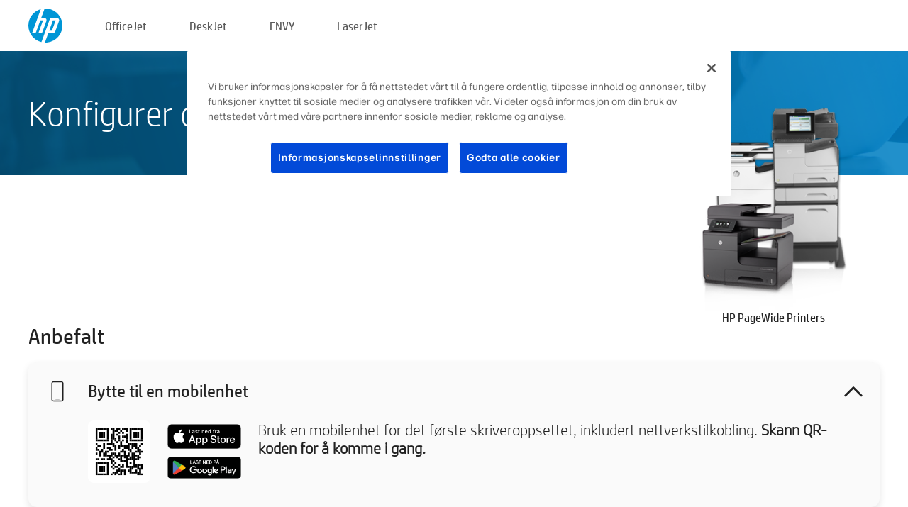

--- FILE ---
content_type: text/html;charset=UTF-8
request_url: https://123.hp.com/no/no/devices/pagewide;jsessionid=FD6307E30E6B0F54A62457FF61DCD0E6;jsessionid=210AEF0C8CC11E044EBCF3FF6FB76A45;jsessionid=D5C99211D51C66697596C52C1EEA4EE8;jsessionid=E89494143ACC5C9CCBFE4FF70DBCF340;jsessionid=1F39E013C2E1A49924E8774CBA9BF285;jsessionid=D3E9AF2CF9A9CE2D7D29F160FF8ADEE6;jsessionid=626A70D816D1E659C481AEB5FD6FE369;jsessionid=2380EC4403F9453DEAE96A48C7B40382;jsessionid=917ADD92317D8B82826B360216DE39DA;jsessionid=159A9F13D2ED190DE32E31050C185C3B;jsessionid=4A8D4432C21B7E50FA43E405174D84B7;jsessionid=B14B91E76FFF8E951F7FB3A3041B9CB8;jsessionid=A3BBE3E248E8E5152BF0B5481C95E1CE;jsessionid=18453760FE5D0C796FB1DA5C90F7AC1E;jsessionid=60AC4E41E31D676076DD1D2E2396C629;jsessionid=8ADB2D69B432572A04E5B642FC823B5E;jsessionid=B90FBEBF185F7CE906DE216A11F740A6
body_size: 8528
content:
<!doctype html>
<html
  country="NO" lang="no" dir="ltr"
>
  <head>
    
    <meta content="IE=edge" http-equiv="X-UA-Compatible" />
    <meta content="hpi" name="company_code" />
    <meta content="IPG" name="bu" />
    <meta content="text/html; charset=UTF-8" http-equiv="Content-Type" />
    <!-- <meta content="Welcome to the simplest way to setup your printer from a computer or mobile device. Easily download software, connect to a network, and print across devices." name="description" /> -->
    <meta name="description" content="Velkommen til det offisielle nettstedet til HP® hvor du kan konfigurere skriveren din.  Kom i gang med den nye skriveren din ved å laste ned programvaren.  Du vil kunne koble skriveren til et nettverk og skrive ut på tvers av enheter." />
    <meta content="hpexpnontridion" name="hp_design_version" />
    <meta
      content="hp drivers, hp driver, hp downloads, hp download drivers, hp printer drivers, hp printers drivers, hp scanner drivers, hp printer driver, hp print drivers, hp printer drivers download"
      name="keywords"
    />
    <meta content="support.drivers" name="lifecycle" />
    <meta content="Solutions" name="page_content" />
    <meta content="follow, index" name="robots" />
    <meta content="Segment Neutral" name="segment" />
    <meta name="target_country" content="no" />
    <meta content=" R11849 " name="web_section_id" />
    <meta content="True" name="HandheldFriendly" />
    <meta content="width=device-width, initial-scale=1.0" name="viewport" />

    <!-- CSS  -->
    <link media="screen" rel="stylesheet" href="/resources/assets/css/page/123fontstyles.css" />
    <link media="screen" rel="stylesheet" href="/resources/assets/dist/application.min.css" />
    <link rel="stylesheet" href="/resources/assets/css/vendor/jquery.typeahead.min.css" type="text/css" />

    <!--  JavaScript -->
    <script src="/resources/assets/js/vendor/jquery/jquery-3.7.1.min.js"></script>

    <script defer="defer" src="/resources/assets/js/vendor/jquery/can.jquery.min.js" type="text/javascript"></script>

    <script async src="//www.hp.com/cma/ng/lib/exceptions/privacy-banner.js"></script>
    <script defer="defer" src="/resources/assets/js/page/tooltipster.main.min.js" type="text/javascript"></script>
    <script
      defer="defer"
      src="/resources/assets/js/page/tooltipster.bundle.min.js"
      type="text/javascript"
    ></script>
    <script defer="defer" src="https://www8.hp.com/caas/header-footer/no/no/default/latest.r?contentType=js&amp;hide_country_selector=true" type="text/javascript"></script>
    <script defer="defer" src="/resources/assets/js/vendor/base.min.js" type="text/javascript"></script>
    <script defer="defer" src="/resources/assets/dist/application.min.js" type="text/javascript"></script>

    <script type="text/javascript">
      //UDL Analytics - GTM tag
      (function (w, d, s, l, i) {
        w[l] = w[l] || [];
        w[l].push({
          "gtm.start": new Date().getTime(),
          event: "gtm.js",
        });
        var f = d.getElementsByTagName(s)[0],
          j = d.createElement(s),
          dl = l != "dataLayer" ? "&amp;l=" + l : "";
        j.async = true;
        j.src = "https://www.googletagmanager.com/gtm.js?id=" + i + dl;
        f.parentNode.insertBefore(j, f);
      })(window, document, "script", "dataLayer", "GTM-MZXB4R4");
    </script>
  
    <title>123.hp.com - HP PageWide Printers HP Smart</title>
    <link rel="stylesheet" href="/resources/assets/css/page/flex-design.css" type="text/css" />
    <link rel="stylesheet" href="/resources/assets/css/page/desktop-hp+-windows.css" type="text/css" />
    <link rel="stylesheet" href="/resources/assets/css/page/swls-delay.css" type="text/css" />
    <link rel="stylesheet" href="/resources/assets/css/page/desktop-unified.css" type="text/css" />
    <script defer="defer" src="/resources/assets/js/page/common.js" type="text/javascript"></script>
    <script defer="defer" src="/resources/assets/js/page/flex-design.js" type="text/javascript"></script>
    <script
      defer="defer"
      src="/resources/assets/js/page/desktop-offline-driver.js"
      type="text/javascript"
    ></script>
    <script defer="defer" src="/resources/assets/js/page/desktop-hp+-windows.js" type="text/javascript"></script>
    <script defer="defer" src="/resources/assets/js/page/desktop-unified.js" type="text/javascript"></script>
    <script src="https://cdn.optimizely.com/js/11773710518.js"></script>
    <script type="text/javascript">
      /*<![CDATA[*/
      var printerTroubleshootUrl = "https:\/\/support.hp.com\/printer-setup";
      var printerVideoUrl = "https:\/\/support.hp.com";
      var airPrintSupportUrl = "https:\/\/support.hp.com\/document\/ish_1946968-1947068-16";
      var macVersionSupportUrl = "https:\/\/support.apple.com\/109033";
      var appStoreUrl = "macappstore:\/\/apps.apple.com\/us\/app\/hp-smart\/id1474276998?mt=12";
      var osType = "os x";
      var printerSetupUrl = "https:\/\/support.hp.com\/no-no\/printer-setup";
      var deviceId = "pagewide";
      var deviceName = "HP PageWide Printers";
      var goToHpUrl = "https:\/\/h20180.www2.hp.com\/apps\/Nav?h_product=known\u0026h_client=S-A-10020-1\u0026h_lang=no\u0026h_cc=no\u0026h_pagetype=s-002";
      var localePath = "\/no\/no";
      /*]]>*/
    </script>
    <script type="text/javascript">
      var pageName = "desktop-unified";
      if (deviceId !== "") {
        pageName = pageName + "_" + deviceId.toLowerCase();
      }

      dataLayer.push({
        event: "e_pageView",
        pageNameL5: pageName,
      });
    </script>
  </head>
  <body>
    <div
      class="header-123"
      id="header-123"
    >
      <div class="header-container">
        <div class="hp-logo">
          <a
            href="/no/no/"
            title="123.hp.com – Skriveroppsett fra det offisielle nettstedet til HP®"
          >
            <img alt="123.hp.com – Skriveroppsett fra det offisielle nettstedet til HP®" src="/resources/assets/img/hp-logo.svg" />
          </a>
        </div>
        <ul class="header-menu">
          <li>
            <a href="/no/no/printers/officejet"
              >OfficeJet</a
            >
          </li>
          <li>
            <a href="/no/no/printers/deskjet"
              >DeskJet</a
            >
          </li>
          <li>
            <a href="/no/no/printers/envy">ENVY</a>
          </li>
          <li>
            <a href="/no/no/printers/laserjet"
              >LaserJet</a
            >
          </li>
        </ul>
      </div>
    </div>
    <div>
      <input id="supportUrl" value="https://support.hp.com/no-no/drivers/printers" type="hidden" />
      <input id="languageDirection" value="ltr" type="hidden" />
      <input id="lang" value="no" type="hidden" />
      <input id="hpContact" value="" type="hidden" />
    </div>
    <div id="one23-overlay"></div>
    <main class="vertical">
      <div class="horizontal centered standard-bg">
        <div class="main-content horizontal grow space-between">
          <div class="page-header vertical centered">
            <div>Konfigurer den nye HP-skriveren din</div>
          </div>
          
        </div>
      </div>
      <div class="hpplus-bg-white horizontal centered">
        <div class="main-content vertical">
          <div class="vertical side-images">
            <div class="printer-container">
              
              <img
                alt="printer"
                class="printer-image"
                src="/resources/printer_images/PAGEWIDE/290x245.png"
              />
              <div class="printer-title">HP PageWide Printers</div>
            </div>
          </div>
          <div class="vertical ie-wrap-fix">
            <div class="install-list">
              <div class="list-header">Anbefalt</div>
              
              
              <div class="list-item vertical" id="mobile-card">
                <div class="list-header arrow-header open">
                  <div class="list-header-left">
                    <div class="list-header-icon img-container icon-thin">
                      <img src="/resources/assets/img/mobile.svg" />
                    </div>
                    <div>Bytte til en mobilenhet</div>
                  </div>
                  <div class="list-header-right">
                    <img src="/resources/assets/img/chevron_down_black.svg" />
                  </div>
                </div>
                <div class="list-content horizontal open">
                  <div class="horizontal">
                    <div class="bordered-qr-code img-container">
                      <img src="/resources/assets/img/123_qr_code.svg" />
                    </div>
                    <div class="vertical appstore-images space-around" id="app-store-images">
                      <img alt="Mac" id="macBadge" src="/resources/assets/img/app_store/ios/no.svg" />
                      <img alt="Android" id="androidBadge" src="/resources/assets/img/app_store/android/no.png" />
                    </div>
                  </div>
                  <div class="vertical ie-wrap-fix">
                    <div class="text-main">Bruk en mobilenhet for det første skriveroppsettet, inkludert nettverkstilkobling. <b>Skann QR-koden for å komme i gang.</b></div>
                  </div>
                </div>
              </div>
              <div class="list-item vertical" id="easystart-card">
                <div class="list-header arrow-header open">
                  <div class="list-header-left">
                    <div class="list-header-icon img-container icon-thin">
                      <img src="/resources/assets/img/apple.svg" />
                    </div>
                    <div>Skrive ut med HP Easy Start</div>
                  </div>
                  <div class="list-header-right">
                    <img src="/resources/assets/img/chevron_down_black.svg" />
                  </div>
                </div>
                <div class="list-content vertical open">
                  <div>
                    <button
                      class="btn btn-blue"
                      id="easystart-download"
                    >Installer HP Easy Start</button>
                  </div>
                  <div class="text-main">HP Easy Start kobler skriveren til en enhet, installerer skriverdrivere og konfigurerer skannefunksjoner (hvis gjeldende).</div>
                </div>
              </div>
              
            </div>
            <div class="support-list">
              <div class="support-item troubleshoot">
                <div class="support-header horizontal support-header-printer">
                  <div class="support-header-icon">
                    <img src="/resources/assets/img/support_icon_printer.svg" />
                  </div>
                  <div class="support-note">Trenger du hjelp til feilsøking under konfigurasjonen av skriveren?<br> <a id="printer-troubleshoot-url">Løs problemer med konfigurasjonen</a></div>
                </div>
              </div>
              <div class="support-item video">
                <div class="support-header horizontal support-header-printer">
                  <div class="support-header-icon">
                    <img src="/resources/assets/img/support_icon_video.svg" />
                  </div>
                  <div class="support-note">Finn ytterligere informasjon og videoer om konfigurasjon<br> <a id="printer-setup-url">Besøk HPs kundestøtte</a></div>
                </div>
              </div>
            </div>
          </div>
          <div id="country-selector-container">
      <div
        id="country-selector"
      >
        <i
          id="tooltip-image"
          class="sprite-sheet-flags sprite-flag sprite-flag-no"
        ></i>
        <a class="tooltip country-tooltip" id="tooltip-text">Norge</a>
        <div class="down-tooltip" id="country-selector-tooltip" style="left: 0px; bottom: 35px; display: none">
          <div id="supported-countries">
      <div>
        <div>
          <div class="country-selector-header">Velg plassering/språk</div>
          <table class="country-selector-table">
            <!-- Row 1 -->
            <tr>
              <td id="country-item">
      <div>
        <i
          class="sprite-sheet-flags sprite-flag sprite-flag-au"
        ></i>
        <a
          href="/au/en/devices/pagewide;jsessionid=FD6307E30E6B0F54A62457FF61DCD0E6;jsessionid=210AEF0C8CC11E044EBCF3FF6FB76A45;jsessionid=D5C99211D51C66697596C52C1EEA4EE8;jsessionid=E89494143ACC5C9CCBFE4FF70DBCF340;jsessionid=1F39E013C2E1A49924E8774CBA9BF285;jsessionid=D3E9AF2CF9A9CE2D7D29F160FF8ADEE6;jsessionid=626A70D816D1E659C481AEB5FD6FE369;jsessionid=2380EC4403F9453DEAE96A48C7B40382;jsessionid=917ADD92317D8B82826B360216DE39DA;jsessionid=159A9F13D2ED190DE32E31050C185C3B;jsessionid=4A8D4432C21B7E50FA43E405174D84B7;jsessionid=B14B91E76FFF8E951F7FB3A3041B9CB8;jsessionid=A3BBE3E248E8E5152BF0B5481C95E1CE;jsessionid=18453760FE5D0C796FB1DA5C90F7AC1E;jsessionid=60AC4E41E31D676076DD1D2E2396C629;jsessionid=8ADB2D69B432572A04E5B642FC823B5E;jsessionid=B90FBEBF185F7CE906DE216A11F740A6"
          id="au_en"
        >Australia</a>
      </div>
    </td>
              <td id="country-item">
      <div>
        <i
          class="sprite-sheet-flags sprite-flag sprite-flag-in"
        ></i>
        <a
          href="/in/en/devices/pagewide;jsessionid=FD6307E30E6B0F54A62457FF61DCD0E6;jsessionid=210AEF0C8CC11E044EBCF3FF6FB76A45;jsessionid=D5C99211D51C66697596C52C1EEA4EE8;jsessionid=E89494143ACC5C9CCBFE4FF70DBCF340;jsessionid=1F39E013C2E1A49924E8774CBA9BF285;jsessionid=D3E9AF2CF9A9CE2D7D29F160FF8ADEE6;jsessionid=626A70D816D1E659C481AEB5FD6FE369;jsessionid=2380EC4403F9453DEAE96A48C7B40382;jsessionid=917ADD92317D8B82826B360216DE39DA;jsessionid=159A9F13D2ED190DE32E31050C185C3B;jsessionid=4A8D4432C21B7E50FA43E405174D84B7;jsessionid=B14B91E76FFF8E951F7FB3A3041B9CB8;jsessionid=A3BBE3E248E8E5152BF0B5481C95E1CE;jsessionid=18453760FE5D0C796FB1DA5C90F7AC1E;jsessionid=60AC4E41E31D676076DD1D2E2396C629;jsessionid=8ADB2D69B432572A04E5B642FC823B5E;jsessionid=B90FBEBF185F7CE906DE216A11F740A6"
          id="in_en"
        >India</a>
      </div>
    </td>
              <td id="country-item">
      <div>
        <i
          class="sprite-sheet-flags sprite-flag sprite-flag-pl"
        ></i>
        <a
          href="/pl/pl/devices/pagewide;jsessionid=FD6307E30E6B0F54A62457FF61DCD0E6;jsessionid=210AEF0C8CC11E044EBCF3FF6FB76A45;jsessionid=D5C99211D51C66697596C52C1EEA4EE8;jsessionid=E89494143ACC5C9CCBFE4FF70DBCF340;jsessionid=1F39E013C2E1A49924E8774CBA9BF285;jsessionid=D3E9AF2CF9A9CE2D7D29F160FF8ADEE6;jsessionid=626A70D816D1E659C481AEB5FD6FE369;jsessionid=2380EC4403F9453DEAE96A48C7B40382;jsessionid=917ADD92317D8B82826B360216DE39DA;jsessionid=159A9F13D2ED190DE32E31050C185C3B;jsessionid=4A8D4432C21B7E50FA43E405174D84B7;jsessionid=B14B91E76FFF8E951F7FB3A3041B9CB8;jsessionid=A3BBE3E248E8E5152BF0B5481C95E1CE;jsessionid=18453760FE5D0C796FB1DA5C90F7AC1E;jsessionid=60AC4E41E31D676076DD1D2E2396C629;jsessionid=8ADB2D69B432572A04E5B642FC823B5E;jsessionid=B90FBEBF185F7CE906DE216A11F740A6"
          id="pl_pl"
        >Polska</a>
      </div>
    </td>
              <td id="country-item">
      <div>
        <i
          class="sprite-sheet-flags sprite-flag sprite-flag-us"
        ></i>
        <a
          href="/us/en/devices/pagewide;jsessionid=FD6307E30E6B0F54A62457FF61DCD0E6;jsessionid=210AEF0C8CC11E044EBCF3FF6FB76A45;jsessionid=D5C99211D51C66697596C52C1EEA4EE8;jsessionid=E89494143ACC5C9CCBFE4FF70DBCF340;jsessionid=1F39E013C2E1A49924E8774CBA9BF285;jsessionid=D3E9AF2CF9A9CE2D7D29F160FF8ADEE6;jsessionid=626A70D816D1E659C481AEB5FD6FE369;jsessionid=2380EC4403F9453DEAE96A48C7B40382;jsessionid=917ADD92317D8B82826B360216DE39DA;jsessionid=159A9F13D2ED190DE32E31050C185C3B;jsessionid=4A8D4432C21B7E50FA43E405174D84B7;jsessionid=B14B91E76FFF8E951F7FB3A3041B9CB8;jsessionid=A3BBE3E248E8E5152BF0B5481C95E1CE;jsessionid=18453760FE5D0C796FB1DA5C90F7AC1E;jsessionid=60AC4E41E31D676076DD1D2E2396C629;jsessionid=8ADB2D69B432572A04E5B642FC823B5E;jsessionid=B90FBEBF185F7CE906DE216A11F740A6"
          id="us_en"
        >United States</a>
      </div>
    </td>
            </tr>

            <!-- Row 2 -->
            <tr>
              <td id="country-item">
      <div>
        <i
          class="sprite-sheet-flags sprite-flag sprite-flag-at"
        ></i>
        <a
          href="/at/de/devices/pagewide;jsessionid=FD6307E30E6B0F54A62457FF61DCD0E6;jsessionid=210AEF0C8CC11E044EBCF3FF6FB76A45;jsessionid=D5C99211D51C66697596C52C1EEA4EE8;jsessionid=E89494143ACC5C9CCBFE4FF70DBCF340;jsessionid=1F39E013C2E1A49924E8774CBA9BF285;jsessionid=D3E9AF2CF9A9CE2D7D29F160FF8ADEE6;jsessionid=626A70D816D1E659C481AEB5FD6FE369;jsessionid=2380EC4403F9453DEAE96A48C7B40382;jsessionid=917ADD92317D8B82826B360216DE39DA;jsessionid=159A9F13D2ED190DE32E31050C185C3B;jsessionid=4A8D4432C21B7E50FA43E405174D84B7;jsessionid=B14B91E76FFF8E951F7FB3A3041B9CB8;jsessionid=A3BBE3E248E8E5152BF0B5481C95E1CE;jsessionid=18453760FE5D0C796FB1DA5C90F7AC1E;jsessionid=60AC4E41E31D676076DD1D2E2396C629;jsessionid=8ADB2D69B432572A04E5B642FC823B5E;jsessionid=B90FBEBF185F7CE906DE216A11F740A6"
          id="at_de"
        >Austria</a>
      </div>
    </td>
              <td id="country-item">
      <div>
        <i
          class="sprite-sheet-flags sprite-flag sprite-flag-ie"
        ></i>
        <a
          href="/ie/en/devices/pagewide;jsessionid=FD6307E30E6B0F54A62457FF61DCD0E6;jsessionid=210AEF0C8CC11E044EBCF3FF6FB76A45;jsessionid=D5C99211D51C66697596C52C1EEA4EE8;jsessionid=E89494143ACC5C9CCBFE4FF70DBCF340;jsessionid=1F39E013C2E1A49924E8774CBA9BF285;jsessionid=D3E9AF2CF9A9CE2D7D29F160FF8ADEE6;jsessionid=626A70D816D1E659C481AEB5FD6FE369;jsessionid=2380EC4403F9453DEAE96A48C7B40382;jsessionid=917ADD92317D8B82826B360216DE39DA;jsessionid=159A9F13D2ED190DE32E31050C185C3B;jsessionid=4A8D4432C21B7E50FA43E405174D84B7;jsessionid=B14B91E76FFF8E951F7FB3A3041B9CB8;jsessionid=A3BBE3E248E8E5152BF0B5481C95E1CE;jsessionid=18453760FE5D0C796FB1DA5C90F7AC1E;jsessionid=60AC4E41E31D676076DD1D2E2396C629;jsessionid=8ADB2D69B432572A04E5B642FC823B5E;jsessionid=B90FBEBF185F7CE906DE216A11F740A6"
          id="ie_en"
        >Ireland</a>
      </div>
    </td>
              <td id="country-item">
      <div>
        <i
          class="sprite-sheet-flags sprite-flag sprite-flag-pt"
        ></i>
        <a
          href="/pt/pt/devices/pagewide;jsessionid=FD6307E30E6B0F54A62457FF61DCD0E6;jsessionid=210AEF0C8CC11E044EBCF3FF6FB76A45;jsessionid=D5C99211D51C66697596C52C1EEA4EE8;jsessionid=E89494143ACC5C9CCBFE4FF70DBCF340;jsessionid=1F39E013C2E1A49924E8774CBA9BF285;jsessionid=D3E9AF2CF9A9CE2D7D29F160FF8ADEE6;jsessionid=626A70D816D1E659C481AEB5FD6FE369;jsessionid=2380EC4403F9453DEAE96A48C7B40382;jsessionid=917ADD92317D8B82826B360216DE39DA;jsessionid=159A9F13D2ED190DE32E31050C185C3B;jsessionid=4A8D4432C21B7E50FA43E405174D84B7;jsessionid=B14B91E76FFF8E951F7FB3A3041B9CB8;jsessionid=A3BBE3E248E8E5152BF0B5481C95E1CE;jsessionid=18453760FE5D0C796FB1DA5C90F7AC1E;jsessionid=60AC4E41E31D676076DD1D2E2396C629;jsessionid=8ADB2D69B432572A04E5B642FC823B5E;jsessionid=B90FBEBF185F7CE906DE216A11F740A6"
          id="pt_pt"
        >Portugal</a>
      </div>
    </td>
              <td id="country-item">
      <div>
        <i
          class="sprite-sheet-flags sprite-flag sprite-flag-bg"
        ></i>
        <a
          href="/bg/bg/devices/pagewide;jsessionid=FD6307E30E6B0F54A62457FF61DCD0E6;jsessionid=210AEF0C8CC11E044EBCF3FF6FB76A45;jsessionid=D5C99211D51C66697596C52C1EEA4EE8;jsessionid=E89494143ACC5C9CCBFE4FF70DBCF340;jsessionid=1F39E013C2E1A49924E8774CBA9BF285;jsessionid=D3E9AF2CF9A9CE2D7D29F160FF8ADEE6;jsessionid=626A70D816D1E659C481AEB5FD6FE369;jsessionid=2380EC4403F9453DEAE96A48C7B40382;jsessionid=917ADD92317D8B82826B360216DE39DA;jsessionid=159A9F13D2ED190DE32E31050C185C3B;jsessionid=4A8D4432C21B7E50FA43E405174D84B7;jsessionid=B14B91E76FFF8E951F7FB3A3041B9CB8;jsessionid=A3BBE3E248E8E5152BF0B5481C95E1CE;jsessionid=18453760FE5D0C796FB1DA5C90F7AC1E;jsessionid=60AC4E41E31D676076DD1D2E2396C629;jsessionid=8ADB2D69B432572A04E5B642FC823B5E;jsessionid=B90FBEBF185F7CE906DE216A11F740A6"
          id="bg_bg"
        >България</a>
      </div>
    </td>
            </tr>

            <!-- Row 3 -->
            <tr>
              <td id="country-item">
      <div>
        <i
          class="sprite-sheet-flags sprite-flag sprite-flag-be"
        ></i>
        <a
          href="/be/nl/devices/pagewide;jsessionid=FD6307E30E6B0F54A62457FF61DCD0E6;jsessionid=210AEF0C8CC11E044EBCF3FF6FB76A45;jsessionid=D5C99211D51C66697596C52C1EEA4EE8;jsessionid=E89494143ACC5C9CCBFE4FF70DBCF340;jsessionid=1F39E013C2E1A49924E8774CBA9BF285;jsessionid=D3E9AF2CF9A9CE2D7D29F160FF8ADEE6;jsessionid=626A70D816D1E659C481AEB5FD6FE369;jsessionid=2380EC4403F9453DEAE96A48C7B40382;jsessionid=917ADD92317D8B82826B360216DE39DA;jsessionid=159A9F13D2ED190DE32E31050C185C3B;jsessionid=4A8D4432C21B7E50FA43E405174D84B7;jsessionid=B14B91E76FFF8E951F7FB3A3041B9CB8;jsessionid=A3BBE3E248E8E5152BF0B5481C95E1CE;jsessionid=18453760FE5D0C796FB1DA5C90F7AC1E;jsessionid=60AC4E41E31D676076DD1D2E2396C629;jsessionid=8ADB2D69B432572A04E5B642FC823B5E;jsessionid=B90FBEBF185F7CE906DE216A11F740A6"
          id="be_nl"
        >België</a>
      </div>
    </td>
              <td id="country-item">
      <div>
        <i
          class="sprite-sheet-flags sprite-flag sprite-flag-it"
        ></i>
        <a
          href="/it/it/devices/pagewide;jsessionid=FD6307E30E6B0F54A62457FF61DCD0E6;jsessionid=210AEF0C8CC11E044EBCF3FF6FB76A45;jsessionid=D5C99211D51C66697596C52C1EEA4EE8;jsessionid=E89494143ACC5C9CCBFE4FF70DBCF340;jsessionid=1F39E013C2E1A49924E8774CBA9BF285;jsessionid=D3E9AF2CF9A9CE2D7D29F160FF8ADEE6;jsessionid=626A70D816D1E659C481AEB5FD6FE369;jsessionid=2380EC4403F9453DEAE96A48C7B40382;jsessionid=917ADD92317D8B82826B360216DE39DA;jsessionid=159A9F13D2ED190DE32E31050C185C3B;jsessionid=4A8D4432C21B7E50FA43E405174D84B7;jsessionid=B14B91E76FFF8E951F7FB3A3041B9CB8;jsessionid=A3BBE3E248E8E5152BF0B5481C95E1CE;jsessionid=18453760FE5D0C796FB1DA5C90F7AC1E;jsessionid=60AC4E41E31D676076DD1D2E2396C629;jsessionid=8ADB2D69B432572A04E5B642FC823B5E;jsessionid=B90FBEBF185F7CE906DE216A11F740A6"
          id="it_it"
        >Italia</a>
      </div>
    </td>
              <td id="country-item">
      <div>
        <i
          class="sprite-sheet-flags sprite-flag sprite-flag-pr"
        ></i>
        <a
          href="/pr/en/devices/pagewide;jsessionid=FD6307E30E6B0F54A62457FF61DCD0E6;jsessionid=210AEF0C8CC11E044EBCF3FF6FB76A45;jsessionid=D5C99211D51C66697596C52C1EEA4EE8;jsessionid=E89494143ACC5C9CCBFE4FF70DBCF340;jsessionid=1F39E013C2E1A49924E8774CBA9BF285;jsessionid=D3E9AF2CF9A9CE2D7D29F160FF8ADEE6;jsessionid=626A70D816D1E659C481AEB5FD6FE369;jsessionid=2380EC4403F9453DEAE96A48C7B40382;jsessionid=917ADD92317D8B82826B360216DE39DA;jsessionid=159A9F13D2ED190DE32E31050C185C3B;jsessionid=4A8D4432C21B7E50FA43E405174D84B7;jsessionid=B14B91E76FFF8E951F7FB3A3041B9CB8;jsessionid=A3BBE3E248E8E5152BF0B5481C95E1CE;jsessionid=18453760FE5D0C796FB1DA5C90F7AC1E;jsessionid=60AC4E41E31D676076DD1D2E2396C629;jsessionid=8ADB2D69B432572A04E5B642FC823B5E;jsessionid=B90FBEBF185F7CE906DE216A11F740A6"
          id="pr_en"
        >Puerto Rico</a>
      </div>
    </td>
              <td id="country-item">
      <div>
        <i
          class="sprite-sheet-flags sprite-flag sprite-flag-gr"
        ></i>
        <a
          href="/gr/el/devices/pagewide;jsessionid=FD6307E30E6B0F54A62457FF61DCD0E6;jsessionid=210AEF0C8CC11E044EBCF3FF6FB76A45;jsessionid=D5C99211D51C66697596C52C1EEA4EE8;jsessionid=E89494143ACC5C9CCBFE4FF70DBCF340;jsessionid=1F39E013C2E1A49924E8774CBA9BF285;jsessionid=D3E9AF2CF9A9CE2D7D29F160FF8ADEE6;jsessionid=626A70D816D1E659C481AEB5FD6FE369;jsessionid=2380EC4403F9453DEAE96A48C7B40382;jsessionid=917ADD92317D8B82826B360216DE39DA;jsessionid=159A9F13D2ED190DE32E31050C185C3B;jsessionid=4A8D4432C21B7E50FA43E405174D84B7;jsessionid=B14B91E76FFF8E951F7FB3A3041B9CB8;jsessionid=A3BBE3E248E8E5152BF0B5481C95E1CE;jsessionid=18453760FE5D0C796FB1DA5C90F7AC1E;jsessionid=60AC4E41E31D676076DD1D2E2396C629;jsessionid=8ADB2D69B432572A04E5B642FC823B5E;jsessionid=B90FBEBF185F7CE906DE216A11F740A6"
          id="gr_el"
        >Ελλάδα</a>
      </div>
    </td>
            </tr>

            <!-- Row 4 -->
            <tr>
              <td id="country-item">
      <div>
        <i
          class="sprite-sheet-flags sprite-flag sprite-flag-be"
        ></i>
        <a
          href="/be/fr/devices/pagewide;jsessionid=FD6307E30E6B0F54A62457FF61DCD0E6;jsessionid=210AEF0C8CC11E044EBCF3FF6FB76A45;jsessionid=D5C99211D51C66697596C52C1EEA4EE8;jsessionid=E89494143ACC5C9CCBFE4FF70DBCF340;jsessionid=1F39E013C2E1A49924E8774CBA9BF285;jsessionid=D3E9AF2CF9A9CE2D7D29F160FF8ADEE6;jsessionid=626A70D816D1E659C481AEB5FD6FE369;jsessionid=2380EC4403F9453DEAE96A48C7B40382;jsessionid=917ADD92317D8B82826B360216DE39DA;jsessionid=159A9F13D2ED190DE32E31050C185C3B;jsessionid=4A8D4432C21B7E50FA43E405174D84B7;jsessionid=B14B91E76FFF8E951F7FB3A3041B9CB8;jsessionid=A3BBE3E248E8E5152BF0B5481C95E1CE;jsessionid=18453760FE5D0C796FB1DA5C90F7AC1E;jsessionid=60AC4E41E31D676076DD1D2E2396C629;jsessionid=8ADB2D69B432572A04E5B642FC823B5E;jsessionid=B90FBEBF185F7CE906DE216A11F740A6"
          id="be_fr"
        >Belgique</a>
      </div>
    </td>
              <td id="country-item">
      <div>
        <i
          class="sprite-sheet-flags sprite-flag sprite-flag-lv"
        ></i>
        <a
          href="/lv/lv/devices/pagewide;jsessionid=FD6307E30E6B0F54A62457FF61DCD0E6;jsessionid=210AEF0C8CC11E044EBCF3FF6FB76A45;jsessionid=D5C99211D51C66697596C52C1EEA4EE8;jsessionid=E89494143ACC5C9CCBFE4FF70DBCF340;jsessionid=1F39E013C2E1A49924E8774CBA9BF285;jsessionid=D3E9AF2CF9A9CE2D7D29F160FF8ADEE6;jsessionid=626A70D816D1E659C481AEB5FD6FE369;jsessionid=2380EC4403F9453DEAE96A48C7B40382;jsessionid=917ADD92317D8B82826B360216DE39DA;jsessionid=159A9F13D2ED190DE32E31050C185C3B;jsessionid=4A8D4432C21B7E50FA43E405174D84B7;jsessionid=B14B91E76FFF8E951F7FB3A3041B9CB8;jsessionid=A3BBE3E248E8E5152BF0B5481C95E1CE;jsessionid=18453760FE5D0C796FB1DA5C90F7AC1E;jsessionid=60AC4E41E31D676076DD1D2E2396C629;jsessionid=8ADB2D69B432572A04E5B642FC823B5E;jsessionid=B90FBEBF185F7CE906DE216A11F740A6"
          id="lv_lv"
        >Latvija</a>
      </div>
    </td>
              <td id="country-item">
      <div>
        <i
          class="sprite-sheet-flags sprite-flag sprite-flag-ro"
        ></i>
        <a
          href="/ro/ro/devices/pagewide;jsessionid=FD6307E30E6B0F54A62457FF61DCD0E6;jsessionid=210AEF0C8CC11E044EBCF3FF6FB76A45;jsessionid=D5C99211D51C66697596C52C1EEA4EE8;jsessionid=E89494143ACC5C9CCBFE4FF70DBCF340;jsessionid=1F39E013C2E1A49924E8774CBA9BF285;jsessionid=D3E9AF2CF9A9CE2D7D29F160FF8ADEE6;jsessionid=626A70D816D1E659C481AEB5FD6FE369;jsessionid=2380EC4403F9453DEAE96A48C7B40382;jsessionid=917ADD92317D8B82826B360216DE39DA;jsessionid=159A9F13D2ED190DE32E31050C185C3B;jsessionid=4A8D4432C21B7E50FA43E405174D84B7;jsessionid=B14B91E76FFF8E951F7FB3A3041B9CB8;jsessionid=A3BBE3E248E8E5152BF0B5481C95E1CE;jsessionid=18453760FE5D0C796FB1DA5C90F7AC1E;jsessionid=60AC4E41E31D676076DD1D2E2396C629;jsessionid=8ADB2D69B432572A04E5B642FC823B5E;jsessionid=B90FBEBF185F7CE906DE216A11F740A6"
          id="ro_ro"
        >România</a>
      </div>
    </td>
              <td id="country-item">
      <div>
        <i
          class="sprite-sheet-flags sprite-flag sprite-flag-cy"
        ></i>
        <a
          href="/cy/el/devices/pagewide;jsessionid=FD6307E30E6B0F54A62457FF61DCD0E6;jsessionid=210AEF0C8CC11E044EBCF3FF6FB76A45;jsessionid=D5C99211D51C66697596C52C1EEA4EE8;jsessionid=E89494143ACC5C9CCBFE4FF70DBCF340;jsessionid=1F39E013C2E1A49924E8774CBA9BF285;jsessionid=D3E9AF2CF9A9CE2D7D29F160FF8ADEE6;jsessionid=626A70D816D1E659C481AEB5FD6FE369;jsessionid=2380EC4403F9453DEAE96A48C7B40382;jsessionid=917ADD92317D8B82826B360216DE39DA;jsessionid=159A9F13D2ED190DE32E31050C185C3B;jsessionid=4A8D4432C21B7E50FA43E405174D84B7;jsessionid=B14B91E76FFF8E951F7FB3A3041B9CB8;jsessionid=A3BBE3E248E8E5152BF0B5481C95E1CE;jsessionid=18453760FE5D0C796FB1DA5C90F7AC1E;jsessionid=60AC4E41E31D676076DD1D2E2396C629;jsessionid=8ADB2D69B432572A04E5B642FC823B5E;jsessionid=B90FBEBF185F7CE906DE216A11F740A6"
          id="cy_el"
        >Κύπρος</a>
      </div>
    </td>
            </tr>

            <!-- Row 5 -->
            <tr>
              <td id="country-item">
      <div>
        <i
          class="sprite-sheet-flags sprite-flag sprite-flag-br"
        ></i>
        <a
          href="/br/pt/devices/pagewide;jsessionid=FD6307E30E6B0F54A62457FF61DCD0E6;jsessionid=210AEF0C8CC11E044EBCF3FF6FB76A45;jsessionid=D5C99211D51C66697596C52C1EEA4EE8;jsessionid=E89494143ACC5C9CCBFE4FF70DBCF340;jsessionid=1F39E013C2E1A49924E8774CBA9BF285;jsessionid=D3E9AF2CF9A9CE2D7D29F160FF8ADEE6;jsessionid=626A70D816D1E659C481AEB5FD6FE369;jsessionid=2380EC4403F9453DEAE96A48C7B40382;jsessionid=917ADD92317D8B82826B360216DE39DA;jsessionid=159A9F13D2ED190DE32E31050C185C3B;jsessionid=4A8D4432C21B7E50FA43E405174D84B7;jsessionid=B14B91E76FFF8E951F7FB3A3041B9CB8;jsessionid=A3BBE3E248E8E5152BF0B5481C95E1CE;jsessionid=18453760FE5D0C796FB1DA5C90F7AC1E;jsessionid=60AC4E41E31D676076DD1D2E2396C629;jsessionid=8ADB2D69B432572A04E5B642FC823B5E;jsessionid=B90FBEBF185F7CE906DE216A11F740A6"
          id="br_pt"
        >Brasil</a>
      </div>
    </td>
              <td id="country-item">
      <div>
        <i
          class="sprite-sheet-flags sprite-flag sprite-flag-lt"
        ></i>
        <a
          href="/lt/lt/devices/pagewide;jsessionid=FD6307E30E6B0F54A62457FF61DCD0E6;jsessionid=210AEF0C8CC11E044EBCF3FF6FB76A45;jsessionid=D5C99211D51C66697596C52C1EEA4EE8;jsessionid=E89494143ACC5C9CCBFE4FF70DBCF340;jsessionid=1F39E013C2E1A49924E8774CBA9BF285;jsessionid=D3E9AF2CF9A9CE2D7D29F160FF8ADEE6;jsessionid=626A70D816D1E659C481AEB5FD6FE369;jsessionid=2380EC4403F9453DEAE96A48C7B40382;jsessionid=917ADD92317D8B82826B360216DE39DA;jsessionid=159A9F13D2ED190DE32E31050C185C3B;jsessionid=4A8D4432C21B7E50FA43E405174D84B7;jsessionid=B14B91E76FFF8E951F7FB3A3041B9CB8;jsessionid=A3BBE3E248E8E5152BF0B5481C95E1CE;jsessionid=18453760FE5D0C796FB1DA5C90F7AC1E;jsessionid=60AC4E41E31D676076DD1D2E2396C629;jsessionid=8ADB2D69B432572A04E5B642FC823B5E;jsessionid=B90FBEBF185F7CE906DE216A11F740A6"
          id="lt_lt"
        >Lietuva</a>
      </div>
    </td>
              <td id="country-item">
      <div>
        <i
          class="sprite-sheet-flags sprite-flag sprite-flag-ch"
        ></i>
        <a
          href="/ch/de/devices/pagewide;jsessionid=FD6307E30E6B0F54A62457FF61DCD0E6;jsessionid=210AEF0C8CC11E044EBCF3FF6FB76A45;jsessionid=D5C99211D51C66697596C52C1EEA4EE8;jsessionid=E89494143ACC5C9CCBFE4FF70DBCF340;jsessionid=1F39E013C2E1A49924E8774CBA9BF285;jsessionid=D3E9AF2CF9A9CE2D7D29F160FF8ADEE6;jsessionid=626A70D816D1E659C481AEB5FD6FE369;jsessionid=2380EC4403F9453DEAE96A48C7B40382;jsessionid=917ADD92317D8B82826B360216DE39DA;jsessionid=159A9F13D2ED190DE32E31050C185C3B;jsessionid=4A8D4432C21B7E50FA43E405174D84B7;jsessionid=B14B91E76FFF8E951F7FB3A3041B9CB8;jsessionid=A3BBE3E248E8E5152BF0B5481C95E1CE;jsessionid=18453760FE5D0C796FB1DA5C90F7AC1E;jsessionid=60AC4E41E31D676076DD1D2E2396C629;jsessionid=8ADB2D69B432572A04E5B642FC823B5E;jsessionid=B90FBEBF185F7CE906DE216A11F740A6"
          id="ch_de"
        >Schweiz</a>
      </div>
    </td>
              <td id="country-item">
      <div>
        <i
          class="sprite-sheet-flags sprite-flag sprite-flag-ru"
        ></i>
        <a
          href="/ru/ru/devices/pagewide;jsessionid=FD6307E30E6B0F54A62457FF61DCD0E6;jsessionid=210AEF0C8CC11E044EBCF3FF6FB76A45;jsessionid=D5C99211D51C66697596C52C1EEA4EE8;jsessionid=E89494143ACC5C9CCBFE4FF70DBCF340;jsessionid=1F39E013C2E1A49924E8774CBA9BF285;jsessionid=D3E9AF2CF9A9CE2D7D29F160FF8ADEE6;jsessionid=626A70D816D1E659C481AEB5FD6FE369;jsessionid=2380EC4403F9453DEAE96A48C7B40382;jsessionid=917ADD92317D8B82826B360216DE39DA;jsessionid=159A9F13D2ED190DE32E31050C185C3B;jsessionid=4A8D4432C21B7E50FA43E405174D84B7;jsessionid=B14B91E76FFF8E951F7FB3A3041B9CB8;jsessionid=A3BBE3E248E8E5152BF0B5481C95E1CE;jsessionid=18453760FE5D0C796FB1DA5C90F7AC1E;jsessionid=60AC4E41E31D676076DD1D2E2396C629;jsessionid=8ADB2D69B432572A04E5B642FC823B5E;jsessionid=B90FBEBF185F7CE906DE216A11F740A6"
          id="ru_ru"
        >Россия</a>
      </div>
    </td>
            </tr>

            <!-- Row 6 -->
            <tr>
              <td id="country-item">
      <div>
        <i
          class="sprite-sheet-flags sprite-flag sprite-flag-ca"
        ></i>
        <a
          href="/ca/en/devices/pagewide;jsessionid=FD6307E30E6B0F54A62457FF61DCD0E6;jsessionid=210AEF0C8CC11E044EBCF3FF6FB76A45;jsessionid=D5C99211D51C66697596C52C1EEA4EE8;jsessionid=E89494143ACC5C9CCBFE4FF70DBCF340;jsessionid=1F39E013C2E1A49924E8774CBA9BF285;jsessionid=D3E9AF2CF9A9CE2D7D29F160FF8ADEE6;jsessionid=626A70D816D1E659C481AEB5FD6FE369;jsessionid=2380EC4403F9453DEAE96A48C7B40382;jsessionid=917ADD92317D8B82826B360216DE39DA;jsessionid=159A9F13D2ED190DE32E31050C185C3B;jsessionid=4A8D4432C21B7E50FA43E405174D84B7;jsessionid=B14B91E76FFF8E951F7FB3A3041B9CB8;jsessionid=A3BBE3E248E8E5152BF0B5481C95E1CE;jsessionid=18453760FE5D0C796FB1DA5C90F7AC1E;jsessionid=60AC4E41E31D676076DD1D2E2396C629;jsessionid=8ADB2D69B432572A04E5B642FC823B5E;jsessionid=B90FBEBF185F7CE906DE216A11F740A6"
          id="ca_en"
        >Canada</a>
      </div>
    </td>
              <td id="country-item">
      <div>
        <i
          class="sprite-sheet-flags sprite-flag sprite-flag-lu"
        ></i>
        <a
          href="/lu/fr/devices/pagewide;jsessionid=FD6307E30E6B0F54A62457FF61DCD0E6;jsessionid=210AEF0C8CC11E044EBCF3FF6FB76A45;jsessionid=D5C99211D51C66697596C52C1EEA4EE8;jsessionid=E89494143ACC5C9CCBFE4FF70DBCF340;jsessionid=1F39E013C2E1A49924E8774CBA9BF285;jsessionid=D3E9AF2CF9A9CE2D7D29F160FF8ADEE6;jsessionid=626A70D816D1E659C481AEB5FD6FE369;jsessionid=2380EC4403F9453DEAE96A48C7B40382;jsessionid=917ADD92317D8B82826B360216DE39DA;jsessionid=159A9F13D2ED190DE32E31050C185C3B;jsessionid=4A8D4432C21B7E50FA43E405174D84B7;jsessionid=B14B91E76FFF8E951F7FB3A3041B9CB8;jsessionid=A3BBE3E248E8E5152BF0B5481C95E1CE;jsessionid=18453760FE5D0C796FB1DA5C90F7AC1E;jsessionid=60AC4E41E31D676076DD1D2E2396C629;jsessionid=8ADB2D69B432572A04E5B642FC823B5E;jsessionid=B90FBEBF185F7CE906DE216A11F740A6"
          id="lu_fr"
        >Luxembourg</a>
      </div>
    </td>
              <td id="country-item">
      <div>
        <i
          class="sprite-sheet-flags sprite-flag sprite-flag-si"
        ></i>
        <a
          href="/si/sl/devices/pagewide;jsessionid=FD6307E30E6B0F54A62457FF61DCD0E6;jsessionid=210AEF0C8CC11E044EBCF3FF6FB76A45;jsessionid=D5C99211D51C66697596C52C1EEA4EE8;jsessionid=E89494143ACC5C9CCBFE4FF70DBCF340;jsessionid=1F39E013C2E1A49924E8774CBA9BF285;jsessionid=D3E9AF2CF9A9CE2D7D29F160FF8ADEE6;jsessionid=626A70D816D1E659C481AEB5FD6FE369;jsessionid=2380EC4403F9453DEAE96A48C7B40382;jsessionid=917ADD92317D8B82826B360216DE39DA;jsessionid=159A9F13D2ED190DE32E31050C185C3B;jsessionid=4A8D4432C21B7E50FA43E405174D84B7;jsessionid=B14B91E76FFF8E951F7FB3A3041B9CB8;jsessionid=A3BBE3E248E8E5152BF0B5481C95E1CE;jsessionid=18453760FE5D0C796FB1DA5C90F7AC1E;jsessionid=60AC4E41E31D676076DD1D2E2396C629;jsessionid=8ADB2D69B432572A04E5B642FC823B5E;jsessionid=B90FBEBF185F7CE906DE216A11F740A6"
          id="si_sl"
        >Slovenija</a>
      </div>
    </td>
              <td id="country-item">
      <div>
        <i
          class="sprite-sheet-flags sprite-flag sprite-flag-il"
        ></i>
        <a
          href="/il/he/devices/pagewide;jsessionid=FD6307E30E6B0F54A62457FF61DCD0E6;jsessionid=210AEF0C8CC11E044EBCF3FF6FB76A45;jsessionid=D5C99211D51C66697596C52C1EEA4EE8;jsessionid=E89494143ACC5C9CCBFE4FF70DBCF340;jsessionid=1F39E013C2E1A49924E8774CBA9BF285;jsessionid=D3E9AF2CF9A9CE2D7D29F160FF8ADEE6;jsessionid=626A70D816D1E659C481AEB5FD6FE369;jsessionid=2380EC4403F9453DEAE96A48C7B40382;jsessionid=917ADD92317D8B82826B360216DE39DA;jsessionid=159A9F13D2ED190DE32E31050C185C3B;jsessionid=4A8D4432C21B7E50FA43E405174D84B7;jsessionid=B14B91E76FFF8E951F7FB3A3041B9CB8;jsessionid=A3BBE3E248E8E5152BF0B5481C95E1CE;jsessionid=18453760FE5D0C796FB1DA5C90F7AC1E;jsessionid=60AC4E41E31D676076DD1D2E2396C629;jsessionid=8ADB2D69B432572A04E5B642FC823B5E;jsessionid=B90FBEBF185F7CE906DE216A11F740A6"
          id="il_he"
        >עברית</a>
      </div>
    </td>
            </tr>

            <!-- Row 7 -->
            <tr>
              <td id="country-item">
      <div>
        <i
          class="sprite-sheet-flags sprite-flag sprite-flag-ca"
        ></i>
        <a
          href="/ca/fr/devices/pagewide;jsessionid=FD6307E30E6B0F54A62457FF61DCD0E6;jsessionid=210AEF0C8CC11E044EBCF3FF6FB76A45;jsessionid=D5C99211D51C66697596C52C1EEA4EE8;jsessionid=E89494143ACC5C9CCBFE4FF70DBCF340;jsessionid=1F39E013C2E1A49924E8774CBA9BF285;jsessionid=D3E9AF2CF9A9CE2D7D29F160FF8ADEE6;jsessionid=626A70D816D1E659C481AEB5FD6FE369;jsessionid=2380EC4403F9453DEAE96A48C7B40382;jsessionid=917ADD92317D8B82826B360216DE39DA;jsessionid=159A9F13D2ED190DE32E31050C185C3B;jsessionid=4A8D4432C21B7E50FA43E405174D84B7;jsessionid=B14B91E76FFF8E951F7FB3A3041B9CB8;jsessionid=A3BBE3E248E8E5152BF0B5481C95E1CE;jsessionid=18453760FE5D0C796FB1DA5C90F7AC1E;jsessionid=60AC4E41E31D676076DD1D2E2396C629;jsessionid=8ADB2D69B432572A04E5B642FC823B5E;jsessionid=B90FBEBF185F7CE906DE216A11F740A6"
          id="ca_fr"
        >Canada - Français</a>
      </div>
    </td>
              <td id="country-item">
      <div>
        <i
          class="sprite-sheet-flags sprite-flag sprite-flag-hu"
        ></i>
        <a
          href="/hu/hu/devices/pagewide;jsessionid=FD6307E30E6B0F54A62457FF61DCD0E6;jsessionid=210AEF0C8CC11E044EBCF3FF6FB76A45;jsessionid=D5C99211D51C66697596C52C1EEA4EE8;jsessionid=E89494143ACC5C9CCBFE4FF70DBCF340;jsessionid=1F39E013C2E1A49924E8774CBA9BF285;jsessionid=D3E9AF2CF9A9CE2D7D29F160FF8ADEE6;jsessionid=626A70D816D1E659C481AEB5FD6FE369;jsessionid=2380EC4403F9453DEAE96A48C7B40382;jsessionid=917ADD92317D8B82826B360216DE39DA;jsessionid=159A9F13D2ED190DE32E31050C185C3B;jsessionid=4A8D4432C21B7E50FA43E405174D84B7;jsessionid=B14B91E76FFF8E951F7FB3A3041B9CB8;jsessionid=A3BBE3E248E8E5152BF0B5481C95E1CE;jsessionid=18453760FE5D0C796FB1DA5C90F7AC1E;jsessionid=60AC4E41E31D676076DD1D2E2396C629;jsessionid=8ADB2D69B432572A04E5B642FC823B5E;jsessionid=B90FBEBF185F7CE906DE216A11F740A6"
          id="hu_hu"
        >Magyarország</a>
      </div>
    </td>
              <td id="country-item">
      <div>
        <i
          class="sprite-sheet-flags sprite-flag sprite-flag-sk"
        ></i>
        <a
          href="/sk/sk/devices/pagewide;jsessionid=FD6307E30E6B0F54A62457FF61DCD0E6;jsessionid=210AEF0C8CC11E044EBCF3FF6FB76A45;jsessionid=D5C99211D51C66697596C52C1EEA4EE8;jsessionid=E89494143ACC5C9CCBFE4FF70DBCF340;jsessionid=1F39E013C2E1A49924E8774CBA9BF285;jsessionid=D3E9AF2CF9A9CE2D7D29F160FF8ADEE6;jsessionid=626A70D816D1E659C481AEB5FD6FE369;jsessionid=2380EC4403F9453DEAE96A48C7B40382;jsessionid=917ADD92317D8B82826B360216DE39DA;jsessionid=159A9F13D2ED190DE32E31050C185C3B;jsessionid=4A8D4432C21B7E50FA43E405174D84B7;jsessionid=B14B91E76FFF8E951F7FB3A3041B9CB8;jsessionid=A3BBE3E248E8E5152BF0B5481C95E1CE;jsessionid=18453760FE5D0C796FB1DA5C90F7AC1E;jsessionid=60AC4E41E31D676076DD1D2E2396C629;jsessionid=8ADB2D69B432572A04E5B642FC823B5E;jsessionid=B90FBEBF185F7CE906DE216A11F740A6"
          id="sk_sk"
        >Slovensko</a>
      </div>
    </td>
              <td id="country-item">
      <div>
        <i
          class="sprite-sheet-flags sprite-flag sprite-flag-ae"
        ></i>
        <a
          href="/ae/ar/devices/pagewide;jsessionid=FD6307E30E6B0F54A62457FF61DCD0E6;jsessionid=210AEF0C8CC11E044EBCF3FF6FB76A45;jsessionid=D5C99211D51C66697596C52C1EEA4EE8;jsessionid=E89494143ACC5C9CCBFE4FF70DBCF340;jsessionid=1F39E013C2E1A49924E8774CBA9BF285;jsessionid=D3E9AF2CF9A9CE2D7D29F160FF8ADEE6;jsessionid=626A70D816D1E659C481AEB5FD6FE369;jsessionid=2380EC4403F9453DEAE96A48C7B40382;jsessionid=917ADD92317D8B82826B360216DE39DA;jsessionid=159A9F13D2ED190DE32E31050C185C3B;jsessionid=4A8D4432C21B7E50FA43E405174D84B7;jsessionid=B14B91E76FFF8E951F7FB3A3041B9CB8;jsessionid=A3BBE3E248E8E5152BF0B5481C95E1CE;jsessionid=18453760FE5D0C796FB1DA5C90F7AC1E;jsessionid=60AC4E41E31D676076DD1D2E2396C629;jsessionid=8ADB2D69B432572A04E5B642FC823B5E;jsessionid=B90FBEBF185F7CE906DE216A11F740A6"
          id="ae_ar"
        >الشرق الأوسط</a>
      </div>
    </td>
            </tr>

            <!-- Row 8 -->
            <tr>
              <td id="country-item">
      <div>
        <i
          class="sprite-sheet-flags sprite-flag sprite-flag-cz"
        ></i>
        <a
          href="/cz/cs/devices/pagewide;jsessionid=FD6307E30E6B0F54A62457FF61DCD0E6;jsessionid=210AEF0C8CC11E044EBCF3FF6FB76A45;jsessionid=D5C99211D51C66697596C52C1EEA4EE8;jsessionid=E89494143ACC5C9CCBFE4FF70DBCF340;jsessionid=1F39E013C2E1A49924E8774CBA9BF285;jsessionid=D3E9AF2CF9A9CE2D7D29F160FF8ADEE6;jsessionid=626A70D816D1E659C481AEB5FD6FE369;jsessionid=2380EC4403F9453DEAE96A48C7B40382;jsessionid=917ADD92317D8B82826B360216DE39DA;jsessionid=159A9F13D2ED190DE32E31050C185C3B;jsessionid=4A8D4432C21B7E50FA43E405174D84B7;jsessionid=B14B91E76FFF8E951F7FB3A3041B9CB8;jsessionid=A3BBE3E248E8E5152BF0B5481C95E1CE;jsessionid=18453760FE5D0C796FB1DA5C90F7AC1E;jsessionid=60AC4E41E31D676076DD1D2E2396C629;jsessionid=8ADB2D69B432572A04E5B642FC823B5E;jsessionid=B90FBEBF185F7CE906DE216A11F740A6"
          id="cz_cs"
        >Česká republika</a>
      </div>
    </td>
              <td id="country-item">
      <div>
        <i
          class="sprite-sheet-flags sprite-flag sprite-flag-mt"
        ></i>
        <a
          href="/mt/en/devices/pagewide;jsessionid=FD6307E30E6B0F54A62457FF61DCD0E6;jsessionid=210AEF0C8CC11E044EBCF3FF6FB76A45;jsessionid=D5C99211D51C66697596C52C1EEA4EE8;jsessionid=E89494143ACC5C9CCBFE4FF70DBCF340;jsessionid=1F39E013C2E1A49924E8774CBA9BF285;jsessionid=D3E9AF2CF9A9CE2D7D29F160FF8ADEE6;jsessionid=626A70D816D1E659C481AEB5FD6FE369;jsessionid=2380EC4403F9453DEAE96A48C7B40382;jsessionid=917ADD92317D8B82826B360216DE39DA;jsessionid=159A9F13D2ED190DE32E31050C185C3B;jsessionid=4A8D4432C21B7E50FA43E405174D84B7;jsessionid=B14B91E76FFF8E951F7FB3A3041B9CB8;jsessionid=A3BBE3E248E8E5152BF0B5481C95E1CE;jsessionid=18453760FE5D0C796FB1DA5C90F7AC1E;jsessionid=60AC4E41E31D676076DD1D2E2396C629;jsessionid=8ADB2D69B432572A04E5B642FC823B5E;jsessionid=B90FBEBF185F7CE906DE216A11F740A6"
          id="mt_en"
        >Malta</a>
      </div>
    </td>
              <td id="country-item">
      <div>
        <i
          class="sprite-sheet-flags sprite-flag sprite-flag-ch"
        ></i>
        <a
          href="/ch/fr/devices/pagewide;jsessionid=FD6307E30E6B0F54A62457FF61DCD0E6;jsessionid=210AEF0C8CC11E044EBCF3FF6FB76A45;jsessionid=D5C99211D51C66697596C52C1EEA4EE8;jsessionid=E89494143ACC5C9CCBFE4FF70DBCF340;jsessionid=1F39E013C2E1A49924E8774CBA9BF285;jsessionid=D3E9AF2CF9A9CE2D7D29F160FF8ADEE6;jsessionid=626A70D816D1E659C481AEB5FD6FE369;jsessionid=2380EC4403F9453DEAE96A48C7B40382;jsessionid=917ADD92317D8B82826B360216DE39DA;jsessionid=159A9F13D2ED190DE32E31050C185C3B;jsessionid=4A8D4432C21B7E50FA43E405174D84B7;jsessionid=B14B91E76FFF8E951F7FB3A3041B9CB8;jsessionid=A3BBE3E248E8E5152BF0B5481C95E1CE;jsessionid=18453760FE5D0C796FB1DA5C90F7AC1E;jsessionid=60AC4E41E31D676076DD1D2E2396C629;jsessionid=8ADB2D69B432572A04E5B642FC823B5E;jsessionid=B90FBEBF185F7CE906DE216A11F740A6"
          id="ch_fr"
        >Suisse</a>
      </div>
    </td>
              <td id="country-item">
      <div>
        <i
          class="sprite-sheet-flags sprite-flag sprite-flag-sa"
        ></i>
        <a
          href="/sa/ar/devices/pagewide;jsessionid=FD6307E30E6B0F54A62457FF61DCD0E6;jsessionid=210AEF0C8CC11E044EBCF3FF6FB76A45;jsessionid=D5C99211D51C66697596C52C1EEA4EE8;jsessionid=E89494143ACC5C9CCBFE4FF70DBCF340;jsessionid=1F39E013C2E1A49924E8774CBA9BF285;jsessionid=D3E9AF2CF9A9CE2D7D29F160FF8ADEE6;jsessionid=626A70D816D1E659C481AEB5FD6FE369;jsessionid=2380EC4403F9453DEAE96A48C7B40382;jsessionid=917ADD92317D8B82826B360216DE39DA;jsessionid=159A9F13D2ED190DE32E31050C185C3B;jsessionid=4A8D4432C21B7E50FA43E405174D84B7;jsessionid=B14B91E76FFF8E951F7FB3A3041B9CB8;jsessionid=A3BBE3E248E8E5152BF0B5481C95E1CE;jsessionid=18453760FE5D0C796FB1DA5C90F7AC1E;jsessionid=60AC4E41E31D676076DD1D2E2396C629;jsessionid=8ADB2D69B432572A04E5B642FC823B5E;jsessionid=B90FBEBF185F7CE906DE216A11F740A6"
          id="sa_ar"
        >المملكة العربية السعودية</a>
      </div>
    </td>
            </tr>

            <!-- Row 9 -->
            <tr>
              <td id="country-item">
      <div>
        <i
          class="sprite-sheet-flags sprite-flag sprite-flag-dk"
        ></i>
        <a
          href="/dk/da/devices/pagewide;jsessionid=FD6307E30E6B0F54A62457FF61DCD0E6;jsessionid=210AEF0C8CC11E044EBCF3FF6FB76A45;jsessionid=D5C99211D51C66697596C52C1EEA4EE8;jsessionid=E89494143ACC5C9CCBFE4FF70DBCF340;jsessionid=1F39E013C2E1A49924E8774CBA9BF285;jsessionid=D3E9AF2CF9A9CE2D7D29F160FF8ADEE6;jsessionid=626A70D816D1E659C481AEB5FD6FE369;jsessionid=2380EC4403F9453DEAE96A48C7B40382;jsessionid=917ADD92317D8B82826B360216DE39DA;jsessionid=159A9F13D2ED190DE32E31050C185C3B;jsessionid=4A8D4432C21B7E50FA43E405174D84B7;jsessionid=B14B91E76FFF8E951F7FB3A3041B9CB8;jsessionid=A3BBE3E248E8E5152BF0B5481C95E1CE;jsessionid=18453760FE5D0C796FB1DA5C90F7AC1E;jsessionid=60AC4E41E31D676076DD1D2E2396C629;jsessionid=8ADB2D69B432572A04E5B642FC823B5E;jsessionid=B90FBEBF185F7CE906DE216A11F740A6"
          id="dk_da"
        >Danmark</a>
      </div>
    </td>
              <td id="country-item">
      <div>
        <i
          class="sprite-sheet-flags sprite-flag sprite-flag-mx"
        ></i>
        <a
          href="/mx/es/devices/pagewide;jsessionid=FD6307E30E6B0F54A62457FF61DCD0E6;jsessionid=210AEF0C8CC11E044EBCF3FF6FB76A45;jsessionid=D5C99211D51C66697596C52C1EEA4EE8;jsessionid=E89494143ACC5C9CCBFE4FF70DBCF340;jsessionid=1F39E013C2E1A49924E8774CBA9BF285;jsessionid=D3E9AF2CF9A9CE2D7D29F160FF8ADEE6;jsessionid=626A70D816D1E659C481AEB5FD6FE369;jsessionid=2380EC4403F9453DEAE96A48C7B40382;jsessionid=917ADD92317D8B82826B360216DE39DA;jsessionid=159A9F13D2ED190DE32E31050C185C3B;jsessionid=4A8D4432C21B7E50FA43E405174D84B7;jsessionid=B14B91E76FFF8E951F7FB3A3041B9CB8;jsessionid=A3BBE3E248E8E5152BF0B5481C95E1CE;jsessionid=18453760FE5D0C796FB1DA5C90F7AC1E;jsessionid=60AC4E41E31D676076DD1D2E2396C629;jsessionid=8ADB2D69B432572A04E5B642FC823B5E;jsessionid=B90FBEBF185F7CE906DE216A11F740A6"
          id="mx_es"
        >México</a>
      </div>
    </td>
              <td id="country-item">
      <div>
        <i
          class="sprite-sheet-flags sprite-flag sprite-flag-fi"
        ></i>
        <a
          href="/fi/fi/devices/pagewide;jsessionid=FD6307E30E6B0F54A62457FF61DCD0E6;jsessionid=210AEF0C8CC11E044EBCF3FF6FB76A45;jsessionid=D5C99211D51C66697596C52C1EEA4EE8;jsessionid=E89494143ACC5C9CCBFE4FF70DBCF340;jsessionid=1F39E013C2E1A49924E8774CBA9BF285;jsessionid=D3E9AF2CF9A9CE2D7D29F160FF8ADEE6;jsessionid=626A70D816D1E659C481AEB5FD6FE369;jsessionid=2380EC4403F9453DEAE96A48C7B40382;jsessionid=917ADD92317D8B82826B360216DE39DA;jsessionid=159A9F13D2ED190DE32E31050C185C3B;jsessionid=4A8D4432C21B7E50FA43E405174D84B7;jsessionid=B14B91E76FFF8E951F7FB3A3041B9CB8;jsessionid=A3BBE3E248E8E5152BF0B5481C95E1CE;jsessionid=18453760FE5D0C796FB1DA5C90F7AC1E;jsessionid=60AC4E41E31D676076DD1D2E2396C629;jsessionid=8ADB2D69B432572A04E5B642FC823B5E;jsessionid=B90FBEBF185F7CE906DE216A11F740A6"
          id="fi_fi"
        >Suomi</a>
      </div>
    </td>
              <td id="country-item">
      <div>
        <i
          class="sprite-sheet-flags sprite-flag sprite-flag-kr"
        ></i>
        <a
          href="/kr/ko/devices/pagewide;jsessionid=FD6307E30E6B0F54A62457FF61DCD0E6;jsessionid=210AEF0C8CC11E044EBCF3FF6FB76A45;jsessionid=D5C99211D51C66697596C52C1EEA4EE8;jsessionid=E89494143ACC5C9CCBFE4FF70DBCF340;jsessionid=1F39E013C2E1A49924E8774CBA9BF285;jsessionid=D3E9AF2CF9A9CE2D7D29F160FF8ADEE6;jsessionid=626A70D816D1E659C481AEB5FD6FE369;jsessionid=2380EC4403F9453DEAE96A48C7B40382;jsessionid=917ADD92317D8B82826B360216DE39DA;jsessionid=159A9F13D2ED190DE32E31050C185C3B;jsessionid=4A8D4432C21B7E50FA43E405174D84B7;jsessionid=B14B91E76FFF8E951F7FB3A3041B9CB8;jsessionid=A3BBE3E248E8E5152BF0B5481C95E1CE;jsessionid=18453760FE5D0C796FB1DA5C90F7AC1E;jsessionid=60AC4E41E31D676076DD1D2E2396C629;jsessionid=8ADB2D69B432572A04E5B642FC823B5E;jsessionid=B90FBEBF185F7CE906DE216A11F740A6"
          id="kr_ko"
        >한국</a>
      </div>
    </td>
            </tr>

            <!-- Row 10 -->
            <tr>
              <td id="country-item">
      <div>
        <i
          class="sprite-sheet-flags sprite-flag sprite-flag-de"
        ></i>
        <a
          href="/de/de/devices/pagewide;jsessionid=FD6307E30E6B0F54A62457FF61DCD0E6;jsessionid=210AEF0C8CC11E044EBCF3FF6FB76A45;jsessionid=D5C99211D51C66697596C52C1EEA4EE8;jsessionid=E89494143ACC5C9CCBFE4FF70DBCF340;jsessionid=1F39E013C2E1A49924E8774CBA9BF285;jsessionid=D3E9AF2CF9A9CE2D7D29F160FF8ADEE6;jsessionid=626A70D816D1E659C481AEB5FD6FE369;jsessionid=2380EC4403F9453DEAE96A48C7B40382;jsessionid=917ADD92317D8B82826B360216DE39DA;jsessionid=159A9F13D2ED190DE32E31050C185C3B;jsessionid=4A8D4432C21B7E50FA43E405174D84B7;jsessionid=B14B91E76FFF8E951F7FB3A3041B9CB8;jsessionid=A3BBE3E248E8E5152BF0B5481C95E1CE;jsessionid=18453760FE5D0C796FB1DA5C90F7AC1E;jsessionid=60AC4E41E31D676076DD1D2E2396C629;jsessionid=8ADB2D69B432572A04E5B642FC823B5E;jsessionid=B90FBEBF185F7CE906DE216A11F740A6"
          id="de_de"
        >Deutschland</a>
      </div>
    </td>
              <td id="country-item">
      <div>
        <i
          class="sprite-sheet-flags sprite-flag sprite-flag-nl"
        ></i>
        <a
          href="/nl/nl/devices/pagewide;jsessionid=FD6307E30E6B0F54A62457FF61DCD0E6;jsessionid=210AEF0C8CC11E044EBCF3FF6FB76A45;jsessionid=D5C99211D51C66697596C52C1EEA4EE8;jsessionid=E89494143ACC5C9CCBFE4FF70DBCF340;jsessionid=1F39E013C2E1A49924E8774CBA9BF285;jsessionid=D3E9AF2CF9A9CE2D7D29F160FF8ADEE6;jsessionid=626A70D816D1E659C481AEB5FD6FE369;jsessionid=2380EC4403F9453DEAE96A48C7B40382;jsessionid=917ADD92317D8B82826B360216DE39DA;jsessionid=159A9F13D2ED190DE32E31050C185C3B;jsessionid=4A8D4432C21B7E50FA43E405174D84B7;jsessionid=B14B91E76FFF8E951F7FB3A3041B9CB8;jsessionid=A3BBE3E248E8E5152BF0B5481C95E1CE;jsessionid=18453760FE5D0C796FB1DA5C90F7AC1E;jsessionid=60AC4E41E31D676076DD1D2E2396C629;jsessionid=8ADB2D69B432572A04E5B642FC823B5E;jsessionid=B90FBEBF185F7CE906DE216A11F740A6"
          id="nl_nl"
        >Nederland</a>
      </div>
    </td>
              <td id="country-item">
      <div>
        <i
          class="sprite-sheet-flags sprite-flag sprite-flag-se"
        ></i>
        <a
          href="/se/sv/devices/pagewide;jsessionid=FD6307E30E6B0F54A62457FF61DCD0E6;jsessionid=210AEF0C8CC11E044EBCF3FF6FB76A45;jsessionid=D5C99211D51C66697596C52C1EEA4EE8;jsessionid=E89494143ACC5C9CCBFE4FF70DBCF340;jsessionid=1F39E013C2E1A49924E8774CBA9BF285;jsessionid=D3E9AF2CF9A9CE2D7D29F160FF8ADEE6;jsessionid=626A70D816D1E659C481AEB5FD6FE369;jsessionid=2380EC4403F9453DEAE96A48C7B40382;jsessionid=917ADD92317D8B82826B360216DE39DA;jsessionid=159A9F13D2ED190DE32E31050C185C3B;jsessionid=4A8D4432C21B7E50FA43E405174D84B7;jsessionid=B14B91E76FFF8E951F7FB3A3041B9CB8;jsessionid=A3BBE3E248E8E5152BF0B5481C95E1CE;jsessionid=18453760FE5D0C796FB1DA5C90F7AC1E;jsessionid=60AC4E41E31D676076DD1D2E2396C629;jsessionid=8ADB2D69B432572A04E5B642FC823B5E;jsessionid=B90FBEBF185F7CE906DE216A11F740A6"
          id="se_sv"
        >Sverige</a>
      </div>
    </td>
              <td id="country-item">
      <div>
        <i
          class="sprite-sheet-flags sprite-flag sprite-flag-jp"
        ></i>
        <a
          href="/jp/ja/devices/pagewide;jsessionid=FD6307E30E6B0F54A62457FF61DCD0E6;jsessionid=210AEF0C8CC11E044EBCF3FF6FB76A45;jsessionid=D5C99211D51C66697596C52C1EEA4EE8;jsessionid=E89494143ACC5C9CCBFE4FF70DBCF340;jsessionid=1F39E013C2E1A49924E8774CBA9BF285;jsessionid=D3E9AF2CF9A9CE2D7D29F160FF8ADEE6;jsessionid=626A70D816D1E659C481AEB5FD6FE369;jsessionid=2380EC4403F9453DEAE96A48C7B40382;jsessionid=917ADD92317D8B82826B360216DE39DA;jsessionid=159A9F13D2ED190DE32E31050C185C3B;jsessionid=4A8D4432C21B7E50FA43E405174D84B7;jsessionid=B14B91E76FFF8E951F7FB3A3041B9CB8;jsessionid=A3BBE3E248E8E5152BF0B5481C95E1CE;jsessionid=18453760FE5D0C796FB1DA5C90F7AC1E;jsessionid=60AC4E41E31D676076DD1D2E2396C629;jsessionid=8ADB2D69B432572A04E5B642FC823B5E;jsessionid=B90FBEBF185F7CE906DE216A11F740A6"
          id="jp_ja"
        >日本</a>
      </div>
    </td>
            </tr>

            <!-- Row 11 -->
            <tr>
              <td id="country-item">
      <div>
        <i
          class="sprite-sheet-flags sprite-flag sprite-flag-ee"
        ></i>
        <a
          href="/ee/et/devices/pagewide;jsessionid=FD6307E30E6B0F54A62457FF61DCD0E6;jsessionid=210AEF0C8CC11E044EBCF3FF6FB76A45;jsessionid=D5C99211D51C66697596C52C1EEA4EE8;jsessionid=E89494143ACC5C9CCBFE4FF70DBCF340;jsessionid=1F39E013C2E1A49924E8774CBA9BF285;jsessionid=D3E9AF2CF9A9CE2D7D29F160FF8ADEE6;jsessionid=626A70D816D1E659C481AEB5FD6FE369;jsessionid=2380EC4403F9453DEAE96A48C7B40382;jsessionid=917ADD92317D8B82826B360216DE39DA;jsessionid=159A9F13D2ED190DE32E31050C185C3B;jsessionid=4A8D4432C21B7E50FA43E405174D84B7;jsessionid=B14B91E76FFF8E951F7FB3A3041B9CB8;jsessionid=A3BBE3E248E8E5152BF0B5481C95E1CE;jsessionid=18453760FE5D0C796FB1DA5C90F7AC1E;jsessionid=60AC4E41E31D676076DD1D2E2396C629;jsessionid=8ADB2D69B432572A04E5B642FC823B5E;jsessionid=B90FBEBF185F7CE906DE216A11F740A6"
          id="ee_et"
        >Eesti</a>
      </div>
    </td>
              <td id="country-item">
      <div>
        <i
          class="sprite-sheet-flags sprite-flag sprite-flag-nz"
        ></i>
        <a
          href="/nz/en/devices/pagewide;jsessionid=FD6307E30E6B0F54A62457FF61DCD0E6;jsessionid=210AEF0C8CC11E044EBCF3FF6FB76A45;jsessionid=D5C99211D51C66697596C52C1EEA4EE8;jsessionid=E89494143ACC5C9CCBFE4FF70DBCF340;jsessionid=1F39E013C2E1A49924E8774CBA9BF285;jsessionid=D3E9AF2CF9A9CE2D7D29F160FF8ADEE6;jsessionid=626A70D816D1E659C481AEB5FD6FE369;jsessionid=2380EC4403F9453DEAE96A48C7B40382;jsessionid=917ADD92317D8B82826B360216DE39DA;jsessionid=159A9F13D2ED190DE32E31050C185C3B;jsessionid=4A8D4432C21B7E50FA43E405174D84B7;jsessionid=B14B91E76FFF8E951F7FB3A3041B9CB8;jsessionid=A3BBE3E248E8E5152BF0B5481C95E1CE;jsessionid=18453760FE5D0C796FB1DA5C90F7AC1E;jsessionid=60AC4E41E31D676076DD1D2E2396C629;jsessionid=8ADB2D69B432572A04E5B642FC823B5E;jsessionid=B90FBEBF185F7CE906DE216A11F740A6"
          id="nz_en"
        >New Zealand</a>
      </div>
    </td>
              <td id="country-item">
      <div>
        <i
          class="sprite-sheet-flags sprite-flag sprite-flag-ch"
        ></i>
        <a
          href="/ch/it/devices/pagewide;jsessionid=FD6307E30E6B0F54A62457FF61DCD0E6;jsessionid=210AEF0C8CC11E044EBCF3FF6FB76A45;jsessionid=D5C99211D51C66697596C52C1EEA4EE8;jsessionid=E89494143ACC5C9CCBFE4FF70DBCF340;jsessionid=1F39E013C2E1A49924E8774CBA9BF285;jsessionid=D3E9AF2CF9A9CE2D7D29F160FF8ADEE6;jsessionid=626A70D816D1E659C481AEB5FD6FE369;jsessionid=2380EC4403F9453DEAE96A48C7B40382;jsessionid=917ADD92317D8B82826B360216DE39DA;jsessionid=159A9F13D2ED190DE32E31050C185C3B;jsessionid=4A8D4432C21B7E50FA43E405174D84B7;jsessionid=B14B91E76FFF8E951F7FB3A3041B9CB8;jsessionid=A3BBE3E248E8E5152BF0B5481C95E1CE;jsessionid=18453760FE5D0C796FB1DA5C90F7AC1E;jsessionid=60AC4E41E31D676076DD1D2E2396C629;jsessionid=8ADB2D69B432572A04E5B642FC823B5E;jsessionid=B90FBEBF185F7CE906DE216A11F740A6"
          id="ch_it"
        >Svizzera</a>
      </div>
    </td>
              <td id="country-item">
      <div>
        <i
          class="sprite-sheet-flags sprite-flag sprite-flag-cn"
        ></i>
        <a
          href="/cn/zh/devices/pagewide;jsessionid=FD6307E30E6B0F54A62457FF61DCD0E6;jsessionid=210AEF0C8CC11E044EBCF3FF6FB76A45;jsessionid=D5C99211D51C66697596C52C1EEA4EE8;jsessionid=E89494143ACC5C9CCBFE4FF70DBCF340;jsessionid=1F39E013C2E1A49924E8774CBA9BF285;jsessionid=D3E9AF2CF9A9CE2D7D29F160FF8ADEE6;jsessionid=626A70D816D1E659C481AEB5FD6FE369;jsessionid=2380EC4403F9453DEAE96A48C7B40382;jsessionid=917ADD92317D8B82826B360216DE39DA;jsessionid=159A9F13D2ED190DE32E31050C185C3B;jsessionid=4A8D4432C21B7E50FA43E405174D84B7;jsessionid=B14B91E76FFF8E951F7FB3A3041B9CB8;jsessionid=A3BBE3E248E8E5152BF0B5481C95E1CE;jsessionid=18453760FE5D0C796FB1DA5C90F7AC1E;jsessionid=60AC4E41E31D676076DD1D2E2396C629;jsessionid=8ADB2D69B432572A04E5B642FC823B5E;jsessionid=B90FBEBF185F7CE906DE216A11F740A6"
          id="cn_zh"
        >中国</a>
      </div>
    </td>
            </tr>

            <!-- Row 12 -->
            <tr>
              <td id="country-item">
      <div>
        <i
          class="sprite-sheet-flags sprite-flag sprite-flag-es"
        ></i>
        <a
          href="/es/es/devices/pagewide;jsessionid=FD6307E30E6B0F54A62457FF61DCD0E6;jsessionid=210AEF0C8CC11E044EBCF3FF6FB76A45;jsessionid=D5C99211D51C66697596C52C1EEA4EE8;jsessionid=E89494143ACC5C9CCBFE4FF70DBCF340;jsessionid=1F39E013C2E1A49924E8774CBA9BF285;jsessionid=D3E9AF2CF9A9CE2D7D29F160FF8ADEE6;jsessionid=626A70D816D1E659C481AEB5FD6FE369;jsessionid=2380EC4403F9453DEAE96A48C7B40382;jsessionid=917ADD92317D8B82826B360216DE39DA;jsessionid=159A9F13D2ED190DE32E31050C185C3B;jsessionid=4A8D4432C21B7E50FA43E405174D84B7;jsessionid=B14B91E76FFF8E951F7FB3A3041B9CB8;jsessionid=A3BBE3E248E8E5152BF0B5481C95E1CE;jsessionid=18453760FE5D0C796FB1DA5C90F7AC1E;jsessionid=60AC4E41E31D676076DD1D2E2396C629;jsessionid=8ADB2D69B432572A04E5B642FC823B5E;jsessionid=B90FBEBF185F7CE906DE216A11F740A6"
          id="es_es"
        >España</a>
      </div>
    </td>
              <td id="country-item">
      <div>
        <i
          class="sprite-sheet-flags sprite-flag sprite-flag-no"
        ></i>
        <a
          href="/no/no/devices/pagewide;jsessionid=FD6307E30E6B0F54A62457FF61DCD0E6;jsessionid=210AEF0C8CC11E044EBCF3FF6FB76A45;jsessionid=D5C99211D51C66697596C52C1EEA4EE8;jsessionid=E89494143ACC5C9CCBFE4FF70DBCF340;jsessionid=1F39E013C2E1A49924E8774CBA9BF285;jsessionid=D3E9AF2CF9A9CE2D7D29F160FF8ADEE6;jsessionid=626A70D816D1E659C481AEB5FD6FE369;jsessionid=2380EC4403F9453DEAE96A48C7B40382;jsessionid=917ADD92317D8B82826B360216DE39DA;jsessionid=159A9F13D2ED190DE32E31050C185C3B;jsessionid=4A8D4432C21B7E50FA43E405174D84B7;jsessionid=B14B91E76FFF8E951F7FB3A3041B9CB8;jsessionid=A3BBE3E248E8E5152BF0B5481C95E1CE;jsessionid=18453760FE5D0C796FB1DA5C90F7AC1E;jsessionid=60AC4E41E31D676076DD1D2E2396C629;jsessionid=8ADB2D69B432572A04E5B642FC823B5E;jsessionid=B90FBEBF185F7CE906DE216A11F740A6"
          id="no_no"
        >Norge</a>
      </div>
    </td>
              <td id="country-item">
      <div>
        <i
          class="sprite-sheet-flags sprite-flag sprite-flag-tr"
        ></i>
        <a
          href="/tr/tr/devices/pagewide;jsessionid=FD6307E30E6B0F54A62457FF61DCD0E6;jsessionid=210AEF0C8CC11E044EBCF3FF6FB76A45;jsessionid=D5C99211D51C66697596C52C1EEA4EE8;jsessionid=E89494143ACC5C9CCBFE4FF70DBCF340;jsessionid=1F39E013C2E1A49924E8774CBA9BF285;jsessionid=D3E9AF2CF9A9CE2D7D29F160FF8ADEE6;jsessionid=626A70D816D1E659C481AEB5FD6FE369;jsessionid=2380EC4403F9453DEAE96A48C7B40382;jsessionid=917ADD92317D8B82826B360216DE39DA;jsessionid=159A9F13D2ED190DE32E31050C185C3B;jsessionid=4A8D4432C21B7E50FA43E405174D84B7;jsessionid=B14B91E76FFF8E951F7FB3A3041B9CB8;jsessionid=A3BBE3E248E8E5152BF0B5481C95E1CE;jsessionid=18453760FE5D0C796FB1DA5C90F7AC1E;jsessionid=60AC4E41E31D676076DD1D2E2396C629;jsessionid=8ADB2D69B432572A04E5B642FC823B5E;jsessionid=B90FBEBF185F7CE906DE216A11F740A6"
          id="tr_tr"
        >Türkiye</a>
      </div>
    </td>
              <td id="country-item">
      <div>
        <i
          class="sprite-sheet-flags sprite-flag sprite-flag-hk"
        ></i>
        <a
          href="/hk/zh/devices/pagewide;jsessionid=FD6307E30E6B0F54A62457FF61DCD0E6;jsessionid=210AEF0C8CC11E044EBCF3FF6FB76A45;jsessionid=D5C99211D51C66697596C52C1EEA4EE8;jsessionid=E89494143ACC5C9CCBFE4FF70DBCF340;jsessionid=1F39E013C2E1A49924E8774CBA9BF285;jsessionid=D3E9AF2CF9A9CE2D7D29F160FF8ADEE6;jsessionid=626A70D816D1E659C481AEB5FD6FE369;jsessionid=2380EC4403F9453DEAE96A48C7B40382;jsessionid=917ADD92317D8B82826B360216DE39DA;jsessionid=159A9F13D2ED190DE32E31050C185C3B;jsessionid=4A8D4432C21B7E50FA43E405174D84B7;jsessionid=B14B91E76FFF8E951F7FB3A3041B9CB8;jsessionid=A3BBE3E248E8E5152BF0B5481C95E1CE;jsessionid=18453760FE5D0C796FB1DA5C90F7AC1E;jsessionid=60AC4E41E31D676076DD1D2E2396C629;jsessionid=8ADB2D69B432572A04E5B642FC823B5E;jsessionid=B90FBEBF185F7CE906DE216A11F740A6"
          id="hk_zh"
        >香港特別行政區</a>
      </div>
    </td>
            </tr>
            <!-- Row 13 -->
            <tr>
              <td id="country-item">
      <div>
        <i
          class="sprite-sheet-flags sprite-flag sprite-flag-fr"
        ></i>
        <a
          href="/fr/fr/devices/pagewide;jsessionid=FD6307E30E6B0F54A62457FF61DCD0E6;jsessionid=210AEF0C8CC11E044EBCF3FF6FB76A45;jsessionid=D5C99211D51C66697596C52C1EEA4EE8;jsessionid=E89494143ACC5C9CCBFE4FF70DBCF340;jsessionid=1F39E013C2E1A49924E8774CBA9BF285;jsessionid=D3E9AF2CF9A9CE2D7D29F160FF8ADEE6;jsessionid=626A70D816D1E659C481AEB5FD6FE369;jsessionid=2380EC4403F9453DEAE96A48C7B40382;jsessionid=917ADD92317D8B82826B360216DE39DA;jsessionid=159A9F13D2ED190DE32E31050C185C3B;jsessionid=4A8D4432C21B7E50FA43E405174D84B7;jsessionid=B14B91E76FFF8E951F7FB3A3041B9CB8;jsessionid=A3BBE3E248E8E5152BF0B5481C95E1CE;jsessionid=18453760FE5D0C796FB1DA5C90F7AC1E;jsessionid=60AC4E41E31D676076DD1D2E2396C629;jsessionid=8ADB2D69B432572A04E5B642FC823B5E;jsessionid=B90FBEBF185F7CE906DE216A11F740A6"
          id="fr_fr"
        >France</a>
      </div>
    </td>
              <td id="country-item">
      <div>
        <i
          class="sprite-sheet-flags sprite-flag sprite-flag-hr"
        ></i>
        <a
          href="/hr/hr/devices/pagewide;jsessionid=FD6307E30E6B0F54A62457FF61DCD0E6;jsessionid=210AEF0C8CC11E044EBCF3FF6FB76A45;jsessionid=D5C99211D51C66697596C52C1EEA4EE8;jsessionid=E89494143ACC5C9CCBFE4FF70DBCF340;jsessionid=1F39E013C2E1A49924E8774CBA9BF285;jsessionid=D3E9AF2CF9A9CE2D7D29F160FF8ADEE6;jsessionid=626A70D816D1E659C481AEB5FD6FE369;jsessionid=2380EC4403F9453DEAE96A48C7B40382;jsessionid=917ADD92317D8B82826B360216DE39DA;jsessionid=159A9F13D2ED190DE32E31050C185C3B;jsessionid=4A8D4432C21B7E50FA43E405174D84B7;jsessionid=B14B91E76FFF8E951F7FB3A3041B9CB8;jsessionid=A3BBE3E248E8E5152BF0B5481C95E1CE;jsessionid=18453760FE5D0C796FB1DA5C90F7AC1E;jsessionid=60AC4E41E31D676076DD1D2E2396C629;jsessionid=8ADB2D69B432572A04E5B642FC823B5E;jsessionid=B90FBEBF185F7CE906DE216A11F740A6"
          id="hr_hr"
        >Hrvatska</a>
      </div>
    </td>
              <td id="country-item">
      <div>
        <i
          class="sprite-sheet-flags sprite-flag sprite-flag-gb"
        ></i>
        <a
          href="/gb/en/devices/pagewide;jsessionid=FD6307E30E6B0F54A62457FF61DCD0E6;jsessionid=210AEF0C8CC11E044EBCF3FF6FB76A45;jsessionid=D5C99211D51C66697596C52C1EEA4EE8;jsessionid=E89494143ACC5C9CCBFE4FF70DBCF340;jsessionid=1F39E013C2E1A49924E8774CBA9BF285;jsessionid=D3E9AF2CF9A9CE2D7D29F160FF8ADEE6;jsessionid=626A70D816D1E659C481AEB5FD6FE369;jsessionid=2380EC4403F9453DEAE96A48C7B40382;jsessionid=917ADD92317D8B82826B360216DE39DA;jsessionid=159A9F13D2ED190DE32E31050C185C3B;jsessionid=4A8D4432C21B7E50FA43E405174D84B7;jsessionid=B14B91E76FFF8E951F7FB3A3041B9CB8;jsessionid=A3BBE3E248E8E5152BF0B5481C95E1CE;jsessionid=18453760FE5D0C796FB1DA5C90F7AC1E;jsessionid=60AC4E41E31D676076DD1D2E2396C629;jsessionid=8ADB2D69B432572A04E5B642FC823B5E;jsessionid=B90FBEBF185F7CE906DE216A11F740A6"
          id="gb_en"
        >United Kingdom</a>
      </div>
    </td>
              <td id="country-item">
      <div>
        <i
          class="sprite-sheet-flags sprite-flag sprite-flag-tw"
        ></i>
        <a
          href="/tw/zh/devices/pagewide;jsessionid=FD6307E30E6B0F54A62457FF61DCD0E6;jsessionid=210AEF0C8CC11E044EBCF3FF6FB76A45;jsessionid=D5C99211D51C66697596C52C1EEA4EE8;jsessionid=E89494143ACC5C9CCBFE4FF70DBCF340;jsessionid=1F39E013C2E1A49924E8774CBA9BF285;jsessionid=D3E9AF2CF9A9CE2D7D29F160FF8ADEE6;jsessionid=626A70D816D1E659C481AEB5FD6FE369;jsessionid=2380EC4403F9453DEAE96A48C7B40382;jsessionid=917ADD92317D8B82826B360216DE39DA;jsessionid=159A9F13D2ED190DE32E31050C185C3B;jsessionid=4A8D4432C21B7E50FA43E405174D84B7;jsessionid=B14B91E76FFF8E951F7FB3A3041B9CB8;jsessionid=A3BBE3E248E8E5152BF0B5481C95E1CE;jsessionid=18453760FE5D0C796FB1DA5C90F7AC1E;jsessionid=60AC4E41E31D676076DD1D2E2396C629;jsessionid=8ADB2D69B432572A04E5B642FC823B5E;jsessionid=B90FBEBF185F7CE906DE216A11F740A6"
          id="tw_zh"
        >臺灣地區</a>
      </div>
    </td>
            </tr>
          </table>
        </div>
      </div>
    </div>
        </div>
      </div>
    </div>
          <div
            id="country-selector-overlay-container"
          >
      <div class="country-selector-overlay-content" id="country-selector-overlay">
        <div class="overlay-header">
          <button aria-label="Close" class="close icon" data-dismiss="modal" id="closeButton" type="button"></button>
        </div>
        <div id="country-selector-table">
          <div id="supported-countries">
      <div>
        <div>
          <div class="country-selector-header">Velg plassering/språk</div>
          <table class="country-selector-table">
            <!-- Row 1 -->
            <tr>
              <td id="country-item">
      <div>
        <i
          class="sprite-sheet-flags sprite-flag sprite-flag-au"
        ></i>
        <a
          href="/au/en/devices/pagewide;jsessionid=FD6307E30E6B0F54A62457FF61DCD0E6;jsessionid=210AEF0C8CC11E044EBCF3FF6FB76A45;jsessionid=D5C99211D51C66697596C52C1EEA4EE8;jsessionid=E89494143ACC5C9CCBFE4FF70DBCF340;jsessionid=1F39E013C2E1A49924E8774CBA9BF285;jsessionid=D3E9AF2CF9A9CE2D7D29F160FF8ADEE6;jsessionid=626A70D816D1E659C481AEB5FD6FE369;jsessionid=2380EC4403F9453DEAE96A48C7B40382;jsessionid=917ADD92317D8B82826B360216DE39DA;jsessionid=159A9F13D2ED190DE32E31050C185C3B;jsessionid=4A8D4432C21B7E50FA43E405174D84B7;jsessionid=B14B91E76FFF8E951F7FB3A3041B9CB8;jsessionid=A3BBE3E248E8E5152BF0B5481C95E1CE;jsessionid=18453760FE5D0C796FB1DA5C90F7AC1E;jsessionid=60AC4E41E31D676076DD1D2E2396C629;jsessionid=8ADB2D69B432572A04E5B642FC823B5E;jsessionid=B90FBEBF185F7CE906DE216A11F740A6"
          id="au_en"
        >Australia</a>
      </div>
    </td>
              <td id="country-item">
      <div>
        <i
          class="sprite-sheet-flags sprite-flag sprite-flag-in"
        ></i>
        <a
          href="/in/en/devices/pagewide;jsessionid=FD6307E30E6B0F54A62457FF61DCD0E6;jsessionid=210AEF0C8CC11E044EBCF3FF6FB76A45;jsessionid=D5C99211D51C66697596C52C1EEA4EE8;jsessionid=E89494143ACC5C9CCBFE4FF70DBCF340;jsessionid=1F39E013C2E1A49924E8774CBA9BF285;jsessionid=D3E9AF2CF9A9CE2D7D29F160FF8ADEE6;jsessionid=626A70D816D1E659C481AEB5FD6FE369;jsessionid=2380EC4403F9453DEAE96A48C7B40382;jsessionid=917ADD92317D8B82826B360216DE39DA;jsessionid=159A9F13D2ED190DE32E31050C185C3B;jsessionid=4A8D4432C21B7E50FA43E405174D84B7;jsessionid=B14B91E76FFF8E951F7FB3A3041B9CB8;jsessionid=A3BBE3E248E8E5152BF0B5481C95E1CE;jsessionid=18453760FE5D0C796FB1DA5C90F7AC1E;jsessionid=60AC4E41E31D676076DD1D2E2396C629;jsessionid=8ADB2D69B432572A04E5B642FC823B5E;jsessionid=B90FBEBF185F7CE906DE216A11F740A6"
          id="in_en"
        >India</a>
      </div>
    </td>
              <td id="country-item">
      <div>
        <i
          class="sprite-sheet-flags sprite-flag sprite-flag-pl"
        ></i>
        <a
          href="/pl/pl/devices/pagewide;jsessionid=FD6307E30E6B0F54A62457FF61DCD0E6;jsessionid=210AEF0C8CC11E044EBCF3FF6FB76A45;jsessionid=D5C99211D51C66697596C52C1EEA4EE8;jsessionid=E89494143ACC5C9CCBFE4FF70DBCF340;jsessionid=1F39E013C2E1A49924E8774CBA9BF285;jsessionid=D3E9AF2CF9A9CE2D7D29F160FF8ADEE6;jsessionid=626A70D816D1E659C481AEB5FD6FE369;jsessionid=2380EC4403F9453DEAE96A48C7B40382;jsessionid=917ADD92317D8B82826B360216DE39DA;jsessionid=159A9F13D2ED190DE32E31050C185C3B;jsessionid=4A8D4432C21B7E50FA43E405174D84B7;jsessionid=B14B91E76FFF8E951F7FB3A3041B9CB8;jsessionid=A3BBE3E248E8E5152BF0B5481C95E1CE;jsessionid=18453760FE5D0C796FB1DA5C90F7AC1E;jsessionid=60AC4E41E31D676076DD1D2E2396C629;jsessionid=8ADB2D69B432572A04E5B642FC823B5E;jsessionid=B90FBEBF185F7CE906DE216A11F740A6"
          id="pl_pl"
        >Polska</a>
      </div>
    </td>
              <td id="country-item">
      <div>
        <i
          class="sprite-sheet-flags sprite-flag sprite-flag-us"
        ></i>
        <a
          href="/us/en/devices/pagewide;jsessionid=FD6307E30E6B0F54A62457FF61DCD0E6;jsessionid=210AEF0C8CC11E044EBCF3FF6FB76A45;jsessionid=D5C99211D51C66697596C52C1EEA4EE8;jsessionid=E89494143ACC5C9CCBFE4FF70DBCF340;jsessionid=1F39E013C2E1A49924E8774CBA9BF285;jsessionid=D3E9AF2CF9A9CE2D7D29F160FF8ADEE6;jsessionid=626A70D816D1E659C481AEB5FD6FE369;jsessionid=2380EC4403F9453DEAE96A48C7B40382;jsessionid=917ADD92317D8B82826B360216DE39DA;jsessionid=159A9F13D2ED190DE32E31050C185C3B;jsessionid=4A8D4432C21B7E50FA43E405174D84B7;jsessionid=B14B91E76FFF8E951F7FB3A3041B9CB8;jsessionid=A3BBE3E248E8E5152BF0B5481C95E1CE;jsessionid=18453760FE5D0C796FB1DA5C90F7AC1E;jsessionid=60AC4E41E31D676076DD1D2E2396C629;jsessionid=8ADB2D69B432572A04E5B642FC823B5E;jsessionid=B90FBEBF185F7CE906DE216A11F740A6"
          id="us_en"
        >United States</a>
      </div>
    </td>
            </tr>

            <!-- Row 2 -->
            <tr>
              <td id="country-item">
      <div>
        <i
          class="sprite-sheet-flags sprite-flag sprite-flag-at"
        ></i>
        <a
          href="/at/de/devices/pagewide;jsessionid=FD6307E30E6B0F54A62457FF61DCD0E6;jsessionid=210AEF0C8CC11E044EBCF3FF6FB76A45;jsessionid=D5C99211D51C66697596C52C1EEA4EE8;jsessionid=E89494143ACC5C9CCBFE4FF70DBCF340;jsessionid=1F39E013C2E1A49924E8774CBA9BF285;jsessionid=D3E9AF2CF9A9CE2D7D29F160FF8ADEE6;jsessionid=626A70D816D1E659C481AEB5FD6FE369;jsessionid=2380EC4403F9453DEAE96A48C7B40382;jsessionid=917ADD92317D8B82826B360216DE39DA;jsessionid=159A9F13D2ED190DE32E31050C185C3B;jsessionid=4A8D4432C21B7E50FA43E405174D84B7;jsessionid=B14B91E76FFF8E951F7FB3A3041B9CB8;jsessionid=A3BBE3E248E8E5152BF0B5481C95E1CE;jsessionid=18453760FE5D0C796FB1DA5C90F7AC1E;jsessionid=60AC4E41E31D676076DD1D2E2396C629;jsessionid=8ADB2D69B432572A04E5B642FC823B5E;jsessionid=B90FBEBF185F7CE906DE216A11F740A6"
          id="at_de"
        >Austria</a>
      </div>
    </td>
              <td id="country-item">
      <div>
        <i
          class="sprite-sheet-flags sprite-flag sprite-flag-ie"
        ></i>
        <a
          href="/ie/en/devices/pagewide;jsessionid=FD6307E30E6B0F54A62457FF61DCD0E6;jsessionid=210AEF0C8CC11E044EBCF3FF6FB76A45;jsessionid=D5C99211D51C66697596C52C1EEA4EE8;jsessionid=E89494143ACC5C9CCBFE4FF70DBCF340;jsessionid=1F39E013C2E1A49924E8774CBA9BF285;jsessionid=D3E9AF2CF9A9CE2D7D29F160FF8ADEE6;jsessionid=626A70D816D1E659C481AEB5FD6FE369;jsessionid=2380EC4403F9453DEAE96A48C7B40382;jsessionid=917ADD92317D8B82826B360216DE39DA;jsessionid=159A9F13D2ED190DE32E31050C185C3B;jsessionid=4A8D4432C21B7E50FA43E405174D84B7;jsessionid=B14B91E76FFF8E951F7FB3A3041B9CB8;jsessionid=A3BBE3E248E8E5152BF0B5481C95E1CE;jsessionid=18453760FE5D0C796FB1DA5C90F7AC1E;jsessionid=60AC4E41E31D676076DD1D2E2396C629;jsessionid=8ADB2D69B432572A04E5B642FC823B5E;jsessionid=B90FBEBF185F7CE906DE216A11F740A6"
          id="ie_en"
        >Ireland</a>
      </div>
    </td>
              <td id="country-item">
      <div>
        <i
          class="sprite-sheet-flags sprite-flag sprite-flag-pt"
        ></i>
        <a
          href="/pt/pt/devices/pagewide;jsessionid=FD6307E30E6B0F54A62457FF61DCD0E6;jsessionid=210AEF0C8CC11E044EBCF3FF6FB76A45;jsessionid=D5C99211D51C66697596C52C1EEA4EE8;jsessionid=E89494143ACC5C9CCBFE4FF70DBCF340;jsessionid=1F39E013C2E1A49924E8774CBA9BF285;jsessionid=D3E9AF2CF9A9CE2D7D29F160FF8ADEE6;jsessionid=626A70D816D1E659C481AEB5FD6FE369;jsessionid=2380EC4403F9453DEAE96A48C7B40382;jsessionid=917ADD92317D8B82826B360216DE39DA;jsessionid=159A9F13D2ED190DE32E31050C185C3B;jsessionid=4A8D4432C21B7E50FA43E405174D84B7;jsessionid=B14B91E76FFF8E951F7FB3A3041B9CB8;jsessionid=A3BBE3E248E8E5152BF0B5481C95E1CE;jsessionid=18453760FE5D0C796FB1DA5C90F7AC1E;jsessionid=60AC4E41E31D676076DD1D2E2396C629;jsessionid=8ADB2D69B432572A04E5B642FC823B5E;jsessionid=B90FBEBF185F7CE906DE216A11F740A6"
          id="pt_pt"
        >Portugal</a>
      </div>
    </td>
              <td id="country-item">
      <div>
        <i
          class="sprite-sheet-flags sprite-flag sprite-flag-bg"
        ></i>
        <a
          href="/bg/bg/devices/pagewide;jsessionid=FD6307E30E6B0F54A62457FF61DCD0E6;jsessionid=210AEF0C8CC11E044EBCF3FF6FB76A45;jsessionid=D5C99211D51C66697596C52C1EEA4EE8;jsessionid=E89494143ACC5C9CCBFE4FF70DBCF340;jsessionid=1F39E013C2E1A49924E8774CBA9BF285;jsessionid=D3E9AF2CF9A9CE2D7D29F160FF8ADEE6;jsessionid=626A70D816D1E659C481AEB5FD6FE369;jsessionid=2380EC4403F9453DEAE96A48C7B40382;jsessionid=917ADD92317D8B82826B360216DE39DA;jsessionid=159A9F13D2ED190DE32E31050C185C3B;jsessionid=4A8D4432C21B7E50FA43E405174D84B7;jsessionid=B14B91E76FFF8E951F7FB3A3041B9CB8;jsessionid=A3BBE3E248E8E5152BF0B5481C95E1CE;jsessionid=18453760FE5D0C796FB1DA5C90F7AC1E;jsessionid=60AC4E41E31D676076DD1D2E2396C629;jsessionid=8ADB2D69B432572A04E5B642FC823B5E;jsessionid=B90FBEBF185F7CE906DE216A11F740A6"
          id="bg_bg"
        >България</a>
      </div>
    </td>
            </tr>

            <!-- Row 3 -->
            <tr>
              <td id="country-item">
      <div>
        <i
          class="sprite-sheet-flags sprite-flag sprite-flag-be"
        ></i>
        <a
          href="/be/nl/devices/pagewide;jsessionid=FD6307E30E6B0F54A62457FF61DCD0E6;jsessionid=210AEF0C8CC11E044EBCF3FF6FB76A45;jsessionid=D5C99211D51C66697596C52C1EEA4EE8;jsessionid=E89494143ACC5C9CCBFE4FF70DBCF340;jsessionid=1F39E013C2E1A49924E8774CBA9BF285;jsessionid=D3E9AF2CF9A9CE2D7D29F160FF8ADEE6;jsessionid=626A70D816D1E659C481AEB5FD6FE369;jsessionid=2380EC4403F9453DEAE96A48C7B40382;jsessionid=917ADD92317D8B82826B360216DE39DA;jsessionid=159A9F13D2ED190DE32E31050C185C3B;jsessionid=4A8D4432C21B7E50FA43E405174D84B7;jsessionid=B14B91E76FFF8E951F7FB3A3041B9CB8;jsessionid=A3BBE3E248E8E5152BF0B5481C95E1CE;jsessionid=18453760FE5D0C796FB1DA5C90F7AC1E;jsessionid=60AC4E41E31D676076DD1D2E2396C629;jsessionid=8ADB2D69B432572A04E5B642FC823B5E;jsessionid=B90FBEBF185F7CE906DE216A11F740A6"
          id="be_nl"
        >België</a>
      </div>
    </td>
              <td id="country-item">
      <div>
        <i
          class="sprite-sheet-flags sprite-flag sprite-flag-it"
        ></i>
        <a
          href="/it/it/devices/pagewide;jsessionid=FD6307E30E6B0F54A62457FF61DCD0E6;jsessionid=210AEF0C8CC11E044EBCF3FF6FB76A45;jsessionid=D5C99211D51C66697596C52C1EEA4EE8;jsessionid=E89494143ACC5C9CCBFE4FF70DBCF340;jsessionid=1F39E013C2E1A49924E8774CBA9BF285;jsessionid=D3E9AF2CF9A9CE2D7D29F160FF8ADEE6;jsessionid=626A70D816D1E659C481AEB5FD6FE369;jsessionid=2380EC4403F9453DEAE96A48C7B40382;jsessionid=917ADD92317D8B82826B360216DE39DA;jsessionid=159A9F13D2ED190DE32E31050C185C3B;jsessionid=4A8D4432C21B7E50FA43E405174D84B7;jsessionid=B14B91E76FFF8E951F7FB3A3041B9CB8;jsessionid=A3BBE3E248E8E5152BF0B5481C95E1CE;jsessionid=18453760FE5D0C796FB1DA5C90F7AC1E;jsessionid=60AC4E41E31D676076DD1D2E2396C629;jsessionid=8ADB2D69B432572A04E5B642FC823B5E;jsessionid=B90FBEBF185F7CE906DE216A11F740A6"
          id="it_it"
        >Italia</a>
      </div>
    </td>
              <td id="country-item">
      <div>
        <i
          class="sprite-sheet-flags sprite-flag sprite-flag-pr"
        ></i>
        <a
          href="/pr/en/devices/pagewide;jsessionid=FD6307E30E6B0F54A62457FF61DCD0E6;jsessionid=210AEF0C8CC11E044EBCF3FF6FB76A45;jsessionid=D5C99211D51C66697596C52C1EEA4EE8;jsessionid=E89494143ACC5C9CCBFE4FF70DBCF340;jsessionid=1F39E013C2E1A49924E8774CBA9BF285;jsessionid=D3E9AF2CF9A9CE2D7D29F160FF8ADEE6;jsessionid=626A70D816D1E659C481AEB5FD6FE369;jsessionid=2380EC4403F9453DEAE96A48C7B40382;jsessionid=917ADD92317D8B82826B360216DE39DA;jsessionid=159A9F13D2ED190DE32E31050C185C3B;jsessionid=4A8D4432C21B7E50FA43E405174D84B7;jsessionid=B14B91E76FFF8E951F7FB3A3041B9CB8;jsessionid=A3BBE3E248E8E5152BF0B5481C95E1CE;jsessionid=18453760FE5D0C796FB1DA5C90F7AC1E;jsessionid=60AC4E41E31D676076DD1D2E2396C629;jsessionid=8ADB2D69B432572A04E5B642FC823B5E;jsessionid=B90FBEBF185F7CE906DE216A11F740A6"
          id="pr_en"
        >Puerto Rico</a>
      </div>
    </td>
              <td id="country-item">
      <div>
        <i
          class="sprite-sheet-flags sprite-flag sprite-flag-gr"
        ></i>
        <a
          href="/gr/el/devices/pagewide;jsessionid=FD6307E30E6B0F54A62457FF61DCD0E6;jsessionid=210AEF0C8CC11E044EBCF3FF6FB76A45;jsessionid=D5C99211D51C66697596C52C1EEA4EE8;jsessionid=E89494143ACC5C9CCBFE4FF70DBCF340;jsessionid=1F39E013C2E1A49924E8774CBA9BF285;jsessionid=D3E9AF2CF9A9CE2D7D29F160FF8ADEE6;jsessionid=626A70D816D1E659C481AEB5FD6FE369;jsessionid=2380EC4403F9453DEAE96A48C7B40382;jsessionid=917ADD92317D8B82826B360216DE39DA;jsessionid=159A9F13D2ED190DE32E31050C185C3B;jsessionid=4A8D4432C21B7E50FA43E405174D84B7;jsessionid=B14B91E76FFF8E951F7FB3A3041B9CB8;jsessionid=A3BBE3E248E8E5152BF0B5481C95E1CE;jsessionid=18453760FE5D0C796FB1DA5C90F7AC1E;jsessionid=60AC4E41E31D676076DD1D2E2396C629;jsessionid=8ADB2D69B432572A04E5B642FC823B5E;jsessionid=B90FBEBF185F7CE906DE216A11F740A6"
          id="gr_el"
        >Ελλάδα</a>
      </div>
    </td>
            </tr>

            <!-- Row 4 -->
            <tr>
              <td id="country-item">
      <div>
        <i
          class="sprite-sheet-flags sprite-flag sprite-flag-be"
        ></i>
        <a
          href="/be/fr/devices/pagewide;jsessionid=FD6307E30E6B0F54A62457FF61DCD0E6;jsessionid=210AEF0C8CC11E044EBCF3FF6FB76A45;jsessionid=D5C99211D51C66697596C52C1EEA4EE8;jsessionid=E89494143ACC5C9CCBFE4FF70DBCF340;jsessionid=1F39E013C2E1A49924E8774CBA9BF285;jsessionid=D3E9AF2CF9A9CE2D7D29F160FF8ADEE6;jsessionid=626A70D816D1E659C481AEB5FD6FE369;jsessionid=2380EC4403F9453DEAE96A48C7B40382;jsessionid=917ADD92317D8B82826B360216DE39DA;jsessionid=159A9F13D2ED190DE32E31050C185C3B;jsessionid=4A8D4432C21B7E50FA43E405174D84B7;jsessionid=B14B91E76FFF8E951F7FB3A3041B9CB8;jsessionid=A3BBE3E248E8E5152BF0B5481C95E1CE;jsessionid=18453760FE5D0C796FB1DA5C90F7AC1E;jsessionid=60AC4E41E31D676076DD1D2E2396C629;jsessionid=8ADB2D69B432572A04E5B642FC823B5E;jsessionid=B90FBEBF185F7CE906DE216A11F740A6"
          id="be_fr"
        >Belgique</a>
      </div>
    </td>
              <td id="country-item">
      <div>
        <i
          class="sprite-sheet-flags sprite-flag sprite-flag-lv"
        ></i>
        <a
          href="/lv/lv/devices/pagewide;jsessionid=FD6307E30E6B0F54A62457FF61DCD0E6;jsessionid=210AEF0C8CC11E044EBCF3FF6FB76A45;jsessionid=D5C99211D51C66697596C52C1EEA4EE8;jsessionid=E89494143ACC5C9CCBFE4FF70DBCF340;jsessionid=1F39E013C2E1A49924E8774CBA9BF285;jsessionid=D3E9AF2CF9A9CE2D7D29F160FF8ADEE6;jsessionid=626A70D816D1E659C481AEB5FD6FE369;jsessionid=2380EC4403F9453DEAE96A48C7B40382;jsessionid=917ADD92317D8B82826B360216DE39DA;jsessionid=159A9F13D2ED190DE32E31050C185C3B;jsessionid=4A8D4432C21B7E50FA43E405174D84B7;jsessionid=B14B91E76FFF8E951F7FB3A3041B9CB8;jsessionid=A3BBE3E248E8E5152BF0B5481C95E1CE;jsessionid=18453760FE5D0C796FB1DA5C90F7AC1E;jsessionid=60AC4E41E31D676076DD1D2E2396C629;jsessionid=8ADB2D69B432572A04E5B642FC823B5E;jsessionid=B90FBEBF185F7CE906DE216A11F740A6"
          id="lv_lv"
        >Latvija</a>
      </div>
    </td>
              <td id="country-item">
      <div>
        <i
          class="sprite-sheet-flags sprite-flag sprite-flag-ro"
        ></i>
        <a
          href="/ro/ro/devices/pagewide;jsessionid=FD6307E30E6B0F54A62457FF61DCD0E6;jsessionid=210AEF0C8CC11E044EBCF3FF6FB76A45;jsessionid=D5C99211D51C66697596C52C1EEA4EE8;jsessionid=E89494143ACC5C9CCBFE4FF70DBCF340;jsessionid=1F39E013C2E1A49924E8774CBA9BF285;jsessionid=D3E9AF2CF9A9CE2D7D29F160FF8ADEE6;jsessionid=626A70D816D1E659C481AEB5FD6FE369;jsessionid=2380EC4403F9453DEAE96A48C7B40382;jsessionid=917ADD92317D8B82826B360216DE39DA;jsessionid=159A9F13D2ED190DE32E31050C185C3B;jsessionid=4A8D4432C21B7E50FA43E405174D84B7;jsessionid=B14B91E76FFF8E951F7FB3A3041B9CB8;jsessionid=A3BBE3E248E8E5152BF0B5481C95E1CE;jsessionid=18453760FE5D0C796FB1DA5C90F7AC1E;jsessionid=60AC4E41E31D676076DD1D2E2396C629;jsessionid=8ADB2D69B432572A04E5B642FC823B5E;jsessionid=B90FBEBF185F7CE906DE216A11F740A6"
          id="ro_ro"
        >România</a>
      </div>
    </td>
              <td id="country-item">
      <div>
        <i
          class="sprite-sheet-flags sprite-flag sprite-flag-cy"
        ></i>
        <a
          href="/cy/el/devices/pagewide;jsessionid=FD6307E30E6B0F54A62457FF61DCD0E6;jsessionid=210AEF0C8CC11E044EBCF3FF6FB76A45;jsessionid=D5C99211D51C66697596C52C1EEA4EE8;jsessionid=E89494143ACC5C9CCBFE4FF70DBCF340;jsessionid=1F39E013C2E1A49924E8774CBA9BF285;jsessionid=D3E9AF2CF9A9CE2D7D29F160FF8ADEE6;jsessionid=626A70D816D1E659C481AEB5FD6FE369;jsessionid=2380EC4403F9453DEAE96A48C7B40382;jsessionid=917ADD92317D8B82826B360216DE39DA;jsessionid=159A9F13D2ED190DE32E31050C185C3B;jsessionid=4A8D4432C21B7E50FA43E405174D84B7;jsessionid=B14B91E76FFF8E951F7FB3A3041B9CB8;jsessionid=A3BBE3E248E8E5152BF0B5481C95E1CE;jsessionid=18453760FE5D0C796FB1DA5C90F7AC1E;jsessionid=60AC4E41E31D676076DD1D2E2396C629;jsessionid=8ADB2D69B432572A04E5B642FC823B5E;jsessionid=B90FBEBF185F7CE906DE216A11F740A6"
          id="cy_el"
        >Κύπρος</a>
      </div>
    </td>
            </tr>

            <!-- Row 5 -->
            <tr>
              <td id="country-item">
      <div>
        <i
          class="sprite-sheet-flags sprite-flag sprite-flag-br"
        ></i>
        <a
          href="/br/pt/devices/pagewide;jsessionid=FD6307E30E6B0F54A62457FF61DCD0E6;jsessionid=210AEF0C8CC11E044EBCF3FF6FB76A45;jsessionid=D5C99211D51C66697596C52C1EEA4EE8;jsessionid=E89494143ACC5C9CCBFE4FF70DBCF340;jsessionid=1F39E013C2E1A49924E8774CBA9BF285;jsessionid=D3E9AF2CF9A9CE2D7D29F160FF8ADEE6;jsessionid=626A70D816D1E659C481AEB5FD6FE369;jsessionid=2380EC4403F9453DEAE96A48C7B40382;jsessionid=917ADD92317D8B82826B360216DE39DA;jsessionid=159A9F13D2ED190DE32E31050C185C3B;jsessionid=4A8D4432C21B7E50FA43E405174D84B7;jsessionid=B14B91E76FFF8E951F7FB3A3041B9CB8;jsessionid=A3BBE3E248E8E5152BF0B5481C95E1CE;jsessionid=18453760FE5D0C796FB1DA5C90F7AC1E;jsessionid=60AC4E41E31D676076DD1D2E2396C629;jsessionid=8ADB2D69B432572A04E5B642FC823B5E;jsessionid=B90FBEBF185F7CE906DE216A11F740A6"
          id="br_pt"
        >Brasil</a>
      </div>
    </td>
              <td id="country-item">
      <div>
        <i
          class="sprite-sheet-flags sprite-flag sprite-flag-lt"
        ></i>
        <a
          href="/lt/lt/devices/pagewide;jsessionid=FD6307E30E6B0F54A62457FF61DCD0E6;jsessionid=210AEF0C8CC11E044EBCF3FF6FB76A45;jsessionid=D5C99211D51C66697596C52C1EEA4EE8;jsessionid=E89494143ACC5C9CCBFE4FF70DBCF340;jsessionid=1F39E013C2E1A49924E8774CBA9BF285;jsessionid=D3E9AF2CF9A9CE2D7D29F160FF8ADEE6;jsessionid=626A70D816D1E659C481AEB5FD6FE369;jsessionid=2380EC4403F9453DEAE96A48C7B40382;jsessionid=917ADD92317D8B82826B360216DE39DA;jsessionid=159A9F13D2ED190DE32E31050C185C3B;jsessionid=4A8D4432C21B7E50FA43E405174D84B7;jsessionid=B14B91E76FFF8E951F7FB3A3041B9CB8;jsessionid=A3BBE3E248E8E5152BF0B5481C95E1CE;jsessionid=18453760FE5D0C796FB1DA5C90F7AC1E;jsessionid=60AC4E41E31D676076DD1D2E2396C629;jsessionid=8ADB2D69B432572A04E5B642FC823B5E;jsessionid=B90FBEBF185F7CE906DE216A11F740A6"
          id="lt_lt"
        >Lietuva</a>
      </div>
    </td>
              <td id="country-item">
      <div>
        <i
          class="sprite-sheet-flags sprite-flag sprite-flag-ch"
        ></i>
        <a
          href="/ch/de/devices/pagewide;jsessionid=FD6307E30E6B0F54A62457FF61DCD0E6;jsessionid=210AEF0C8CC11E044EBCF3FF6FB76A45;jsessionid=D5C99211D51C66697596C52C1EEA4EE8;jsessionid=E89494143ACC5C9CCBFE4FF70DBCF340;jsessionid=1F39E013C2E1A49924E8774CBA9BF285;jsessionid=D3E9AF2CF9A9CE2D7D29F160FF8ADEE6;jsessionid=626A70D816D1E659C481AEB5FD6FE369;jsessionid=2380EC4403F9453DEAE96A48C7B40382;jsessionid=917ADD92317D8B82826B360216DE39DA;jsessionid=159A9F13D2ED190DE32E31050C185C3B;jsessionid=4A8D4432C21B7E50FA43E405174D84B7;jsessionid=B14B91E76FFF8E951F7FB3A3041B9CB8;jsessionid=A3BBE3E248E8E5152BF0B5481C95E1CE;jsessionid=18453760FE5D0C796FB1DA5C90F7AC1E;jsessionid=60AC4E41E31D676076DD1D2E2396C629;jsessionid=8ADB2D69B432572A04E5B642FC823B5E;jsessionid=B90FBEBF185F7CE906DE216A11F740A6"
          id="ch_de"
        >Schweiz</a>
      </div>
    </td>
              <td id="country-item">
      <div>
        <i
          class="sprite-sheet-flags sprite-flag sprite-flag-ru"
        ></i>
        <a
          href="/ru/ru/devices/pagewide;jsessionid=FD6307E30E6B0F54A62457FF61DCD0E6;jsessionid=210AEF0C8CC11E044EBCF3FF6FB76A45;jsessionid=D5C99211D51C66697596C52C1EEA4EE8;jsessionid=E89494143ACC5C9CCBFE4FF70DBCF340;jsessionid=1F39E013C2E1A49924E8774CBA9BF285;jsessionid=D3E9AF2CF9A9CE2D7D29F160FF8ADEE6;jsessionid=626A70D816D1E659C481AEB5FD6FE369;jsessionid=2380EC4403F9453DEAE96A48C7B40382;jsessionid=917ADD92317D8B82826B360216DE39DA;jsessionid=159A9F13D2ED190DE32E31050C185C3B;jsessionid=4A8D4432C21B7E50FA43E405174D84B7;jsessionid=B14B91E76FFF8E951F7FB3A3041B9CB8;jsessionid=A3BBE3E248E8E5152BF0B5481C95E1CE;jsessionid=18453760FE5D0C796FB1DA5C90F7AC1E;jsessionid=60AC4E41E31D676076DD1D2E2396C629;jsessionid=8ADB2D69B432572A04E5B642FC823B5E;jsessionid=B90FBEBF185F7CE906DE216A11F740A6"
          id="ru_ru"
        >Россия</a>
      </div>
    </td>
            </tr>

            <!-- Row 6 -->
            <tr>
              <td id="country-item">
      <div>
        <i
          class="sprite-sheet-flags sprite-flag sprite-flag-ca"
        ></i>
        <a
          href="/ca/en/devices/pagewide;jsessionid=FD6307E30E6B0F54A62457FF61DCD0E6;jsessionid=210AEF0C8CC11E044EBCF3FF6FB76A45;jsessionid=D5C99211D51C66697596C52C1EEA4EE8;jsessionid=E89494143ACC5C9CCBFE4FF70DBCF340;jsessionid=1F39E013C2E1A49924E8774CBA9BF285;jsessionid=D3E9AF2CF9A9CE2D7D29F160FF8ADEE6;jsessionid=626A70D816D1E659C481AEB5FD6FE369;jsessionid=2380EC4403F9453DEAE96A48C7B40382;jsessionid=917ADD92317D8B82826B360216DE39DA;jsessionid=159A9F13D2ED190DE32E31050C185C3B;jsessionid=4A8D4432C21B7E50FA43E405174D84B7;jsessionid=B14B91E76FFF8E951F7FB3A3041B9CB8;jsessionid=A3BBE3E248E8E5152BF0B5481C95E1CE;jsessionid=18453760FE5D0C796FB1DA5C90F7AC1E;jsessionid=60AC4E41E31D676076DD1D2E2396C629;jsessionid=8ADB2D69B432572A04E5B642FC823B5E;jsessionid=B90FBEBF185F7CE906DE216A11F740A6"
          id="ca_en"
        >Canada</a>
      </div>
    </td>
              <td id="country-item">
      <div>
        <i
          class="sprite-sheet-flags sprite-flag sprite-flag-lu"
        ></i>
        <a
          href="/lu/fr/devices/pagewide;jsessionid=FD6307E30E6B0F54A62457FF61DCD0E6;jsessionid=210AEF0C8CC11E044EBCF3FF6FB76A45;jsessionid=D5C99211D51C66697596C52C1EEA4EE8;jsessionid=E89494143ACC5C9CCBFE4FF70DBCF340;jsessionid=1F39E013C2E1A49924E8774CBA9BF285;jsessionid=D3E9AF2CF9A9CE2D7D29F160FF8ADEE6;jsessionid=626A70D816D1E659C481AEB5FD6FE369;jsessionid=2380EC4403F9453DEAE96A48C7B40382;jsessionid=917ADD92317D8B82826B360216DE39DA;jsessionid=159A9F13D2ED190DE32E31050C185C3B;jsessionid=4A8D4432C21B7E50FA43E405174D84B7;jsessionid=B14B91E76FFF8E951F7FB3A3041B9CB8;jsessionid=A3BBE3E248E8E5152BF0B5481C95E1CE;jsessionid=18453760FE5D0C796FB1DA5C90F7AC1E;jsessionid=60AC4E41E31D676076DD1D2E2396C629;jsessionid=8ADB2D69B432572A04E5B642FC823B5E;jsessionid=B90FBEBF185F7CE906DE216A11F740A6"
          id="lu_fr"
        >Luxembourg</a>
      </div>
    </td>
              <td id="country-item">
      <div>
        <i
          class="sprite-sheet-flags sprite-flag sprite-flag-si"
        ></i>
        <a
          href="/si/sl/devices/pagewide;jsessionid=FD6307E30E6B0F54A62457FF61DCD0E6;jsessionid=210AEF0C8CC11E044EBCF3FF6FB76A45;jsessionid=D5C99211D51C66697596C52C1EEA4EE8;jsessionid=E89494143ACC5C9CCBFE4FF70DBCF340;jsessionid=1F39E013C2E1A49924E8774CBA9BF285;jsessionid=D3E9AF2CF9A9CE2D7D29F160FF8ADEE6;jsessionid=626A70D816D1E659C481AEB5FD6FE369;jsessionid=2380EC4403F9453DEAE96A48C7B40382;jsessionid=917ADD92317D8B82826B360216DE39DA;jsessionid=159A9F13D2ED190DE32E31050C185C3B;jsessionid=4A8D4432C21B7E50FA43E405174D84B7;jsessionid=B14B91E76FFF8E951F7FB3A3041B9CB8;jsessionid=A3BBE3E248E8E5152BF0B5481C95E1CE;jsessionid=18453760FE5D0C796FB1DA5C90F7AC1E;jsessionid=60AC4E41E31D676076DD1D2E2396C629;jsessionid=8ADB2D69B432572A04E5B642FC823B5E;jsessionid=B90FBEBF185F7CE906DE216A11F740A6"
          id="si_sl"
        >Slovenija</a>
      </div>
    </td>
              <td id="country-item">
      <div>
        <i
          class="sprite-sheet-flags sprite-flag sprite-flag-il"
        ></i>
        <a
          href="/il/he/devices/pagewide;jsessionid=FD6307E30E6B0F54A62457FF61DCD0E6;jsessionid=210AEF0C8CC11E044EBCF3FF6FB76A45;jsessionid=D5C99211D51C66697596C52C1EEA4EE8;jsessionid=E89494143ACC5C9CCBFE4FF70DBCF340;jsessionid=1F39E013C2E1A49924E8774CBA9BF285;jsessionid=D3E9AF2CF9A9CE2D7D29F160FF8ADEE6;jsessionid=626A70D816D1E659C481AEB5FD6FE369;jsessionid=2380EC4403F9453DEAE96A48C7B40382;jsessionid=917ADD92317D8B82826B360216DE39DA;jsessionid=159A9F13D2ED190DE32E31050C185C3B;jsessionid=4A8D4432C21B7E50FA43E405174D84B7;jsessionid=B14B91E76FFF8E951F7FB3A3041B9CB8;jsessionid=A3BBE3E248E8E5152BF0B5481C95E1CE;jsessionid=18453760FE5D0C796FB1DA5C90F7AC1E;jsessionid=60AC4E41E31D676076DD1D2E2396C629;jsessionid=8ADB2D69B432572A04E5B642FC823B5E;jsessionid=B90FBEBF185F7CE906DE216A11F740A6"
          id="il_he"
        >עברית</a>
      </div>
    </td>
            </tr>

            <!-- Row 7 -->
            <tr>
              <td id="country-item">
      <div>
        <i
          class="sprite-sheet-flags sprite-flag sprite-flag-ca"
        ></i>
        <a
          href="/ca/fr/devices/pagewide;jsessionid=FD6307E30E6B0F54A62457FF61DCD0E6;jsessionid=210AEF0C8CC11E044EBCF3FF6FB76A45;jsessionid=D5C99211D51C66697596C52C1EEA4EE8;jsessionid=E89494143ACC5C9CCBFE4FF70DBCF340;jsessionid=1F39E013C2E1A49924E8774CBA9BF285;jsessionid=D3E9AF2CF9A9CE2D7D29F160FF8ADEE6;jsessionid=626A70D816D1E659C481AEB5FD6FE369;jsessionid=2380EC4403F9453DEAE96A48C7B40382;jsessionid=917ADD92317D8B82826B360216DE39DA;jsessionid=159A9F13D2ED190DE32E31050C185C3B;jsessionid=4A8D4432C21B7E50FA43E405174D84B7;jsessionid=B14B91E76FFF8E951F7FB3A3041B9CB8;jsessionid=A3BBE3E248E8E5152BF0B5481C95E1CE;jsessionid=18453760FE5D0C796FB1DA5C90F7AC1E;jsessionid=60AC4E41E31D676076DD1D2E2396C629;jsessionid=8ADB2D69B432572A04E5B642FC823B5E;jsessionid=B90FBEBF185F7CE906DE216A11F740A6"
          id="ca_fr"
        >Canada - Français</a>
      </div>
    </td>
              <td id="country-item">
      <div>
        <i
          class="sprite-sheet-flags sprite-flag sprite-flag-hu"
        ></i>
        <a
          href="/hu/hu/devices/pagewide;jsessionid=FD6307E30E6B0F54A62457FF61DCD0E6;jsessionid=210AEF0C8CC11E044EBCF3FF6FB76A45;jsessionid=D5C99211D51C66697596C52C1EEA4EE8;jsessionid=E89494143ACC5C9CCBFE4FF70DBCF340;jsessionid=1F39E013C2E1A49924E8774CBA9BF285;jsessionid=D3E9AF2CF9A9CE2D7D29F160FF8ADEE6;jsessionid=626A70D816D1E659C481AEB5FD6FE369;jsessionid=2380EC4403F9453DEAE96A48C7B40382;jsessionid=917ADD92317D8B82826B360216DE39DA;jsessionid=159A9F13D2ED190DE32E31050C185C3B;jsessionid=4A8D4432C21B7E50FA43E405174D84B7;jsessionid=B14B91E76FFF8E951F7FB3A3041B9CB8;jsessionid=A3BBE3E248E8E5152BF0B5481C95E1CE;jsessionid=18453760FE5D0C796FB1DA5C90F7AC1E;jsessionid=60AC4E41E31D676076DD1D2E2396C629;jsessionid=8ADB2D69B432572A04E5B642FC823B5E;jsessionid=B90FBEBF185F7CE906DE216A11F740A6"
          id="hu_hu"
        >Magyarország</a>
      </div>
    </td>
              <td id="country-item">
      <div>
        <i
          class="sprite-sheet-flags sprite-flag sprite-flag-sk"
        ></i>
        <a
          href="/sk/sk/devices/pagewide;jsessionid=FD6307E30E6B0F54A62457FF61DCD0E6;jsessionid=210AEF0C8CC11E044EBCF3FF6FB76A45;jsessionid=D5C99211D51C66697596C52C1EEA4EE8;jsessionid=E89494143ACC5C9CCBFE4FF70DBCF340;jsessionid=1F39E013C2E1A49924E8774CBA9BF285;jsessionid=D3E9AF2CF9A9CE2D7D29F160FF8ADEE6;jsessionid=626A70D816D1E659C481AEB5FD6FE369;jsessionid=2380EC4403F9453DEAE96A48C7B40382;jsessionid=917ADD92317D8B82826B360216DE39DA;jsessionid=159A9F13D2ED190DE32E31050C185C3B;jsessionid=4A8D4432C21B7E50FA43E405174D84B7;jsessionid=B14B91E76FFF8E951F7FB3A3041B9CB8;jsessionid=A3BBE3E248E8E5152BF0B5481C95E1CE;jsessionid=18453760FE5D0C796FB1DA5C90F7AC1E;jsessionid=60AC4E41E31D676076DD1D2E2396C629;jsessionid=8ADB2D69B432572A04E5B642FC823B5E;jsessionid=B90FBEBF185F7CE906DE216A11F740A6"
          id="sk_sk"
        >Slovensko</a>
      </div>
    </td>
              <td id="country-item">
      <div>
        <i
          class="sprite-sheet-flags sprite-flag sprite-flag-ae"
        ></i>
        <a
          href="/ae/ar/devices/pagewide;jsessionid=FD6307E30E6B0F54A62457FF61DCD0E6;jsessionid=210AEF0C8CC11E044EBCF3FF6FB76A45;jsessionid=D5C99211D51C66697596C52C1EEA4EE8;jsessionid=E89494143ACC5C9CCBFE4FF70DBCF340;jsessionid=1F39E013C2E1A49924E8774CBA9BF285;jsessionid=D3E9AF2CF9A9CE2D7D29F160FF8ADEE6;jsessionid=626A70D816D1E659C481AEB5FD6FE369;jsessionid=2380EC4403F9453DEAE96A48C7B40382;jsessionid=917ADD92317D8B82826B360216DE39DA;jsessionid=159A9F13D2ED190DE32E31050C185C3B;jsessionid=4A8D4432C21B7E50FA43E405174D84B7;jsessionid=B14B91E76FFF8E951F7FB3A3041B9CB8;jsessionid=A3BBE3E248E8E5152BF0B5481C95E1CE;jsessionid=18453760FE5D0C796FB1DA5C90F7AC1E;jsessionid=60AC4E41E31D676076DD1D2E2396C629;jsessionid=8ADB2D69B432572A04E5B642FC823B5E;jsessionid=B90FBEBF185F7CE906DE216A11F740A6"
          id="ae_ar"
        >الشرق الأوسط</a>
      </div>
    </td>
            </tr>

            <!-- Row 8 -->
            <tr>
              <td id="country-item">
      <div>
        <i
          class="sprite-sheet-flags sprite-flag sprite-flag-cz"
        ></i>
        <a
          href="/cz/cs/devices/pagewide;jsessionid=FD6307E30E6B0F54A62457FF61DCD0E6;jsessionid=210AEF0C8CC11E044EBCF3FF6FB76A45;jsessionid=D5C99211D51C66697596C52C1EEA4EE8;jsessionid=E89494143ACC5C9CCBFE4FF70DBCF340;jsessionid=1F39E013C2E1A49924E8774CBA9BF285;jsessionid=D3E9AF2CF9A9CE2D7D29F160FF8ADEE6;jsessionid=626A70D816D1E659C481AEB5FD6FE369;jsessionid=2380EC4403F9453DEAE96A48C7B40382;jsessionid=917ADD92317D8B82826B360216DE39DA;jsessionid=159A9F13D2ED190DE32E31050C185C3B;jsessionid=4A8D4432C21B7E50FA43E405174D84B7;jsessionid=B14B91E76FFF8E951F7FB3A3041B9CB8;jsessionid=A3BBE3E248E8E5152BF0B5481C95E1CE;jsessionid=18453760FE5D0C796FB1DA5C90F7AC1E;jsessionid=60AC4E41E31D676076DD1D2E2396C629;jsessionid=8ADB2D69B432572A04E5B642FC823B5E;jsessionid=B90FBEBF185F7CE906DE216A11F740A6"
          id="cz_cs"
        >Česká republika</a>
      </div>
    </td>
              <td id="country-item">
      <div>
        <i
          class="sprite-sheet-flags sprite-flag sprite-flag-mt"
        ></i>
        <a
          href="/mt/en/devices/pagewide;jsessionid=FD6307E30E6B0F54A62457FF61DCD0E6;jsessionid=210AEF0C8CC11E044EBCF3FF6FB76A45;jsessionid=D5C99211D51C66697596C52C1EEA4EE8;jsessionid=E89494143ACC5C9CCBFE4FF70DBCF340;jsessionid=1F39E013C2E1A49924E8774CBA9BF285;jsessionid=D3E9AF2CF9A9CE2D7D29F160FF8ADEE6;jsessionid=626A70D816D1E659C481AEB5FD6FE369;jsessionid=2380EC4403F9453DEAE96A48C7B40382;jsessionid=917ADD92317D8B82826B360216DE39DA;jsessionid=159A9F13D2ED190DE32E31050C185C3B;jsessionid=4A8D4432C21B7E50FA43E405174D84B7;jsessionid=B14B91E76FFF8E951F7FB3A3041B9CB8;jsessionid=A3BBE3E248E8E5152BF0B5481C95E1CE;jsessionid=18453760FE5D0C796FB1DA5C90F7AC1E;jsessionid=60AC4E41E31D676076DD1D2E2396C629;jsessionid=8ADB2D69B432572A04E5B642FC823B5E;jsessionid=B90FBEBF185F7CE906DE216A11F740A6"
          id="mt_en"
        >Malta</a>
      </div>
    </td>
              <td id="country-item">
      <div>
        <i
          class="sprite-sheet-flags sprite-flag sprite-flag-ch"
        ></i>
        <a
          href="/ch/fr/devices/pagewide;jsessionid=FD6307E30E6B0F54A62457FF61DCD0E6;jsessionid=210AEF0C8CC11E044EBCF3FF6FB76A45;jsessionid=D5C99211D51C66697596C52C1EEA4EE8;jsessionid=E89494143ACC5C9CCBFE4FF70DBCF340;jsessionid=1F39E013C2E1A49924E8774CBA9BF285;jsessionid=D3E9AF2CF9A9CE2D7D29F160FF8ADEE6;jsessionid=626A70D816D1E659C481AEB5FD6FE369;jsessionid=2380EC4403F9453DEAE96A48C7B40382;jsessionid=917ADD92317D8B82826B360216DE39DA;jsessionid=159A9F13D2ED190DE32E31050C185C3B;jsessionid=4A8D4432C21B7E50FA43E405174D84B7;jsessionid=B14B91E76FFF8E951F7FB3A3041B9CB8;jsessionid=A3BBE3E248E8E5152BF0B5481C95E1CE;jsessionid=18453760FE5D0C796FB1DA5C90F7AC1E;jsessionid=60AC4E41E31D676076DD1D2E2396C629;jsessionid=8ADB2D69B432572A04E5B642FC823B5E;jsessionid=B90FBEBF185F7CE906DE216A11F740A6"
          id="ch_fr"
        >Suisse</a>
      </div>
    </td>
              <td id="country-item">
      <div>
        <i
          class="sprite-sheet-flags sprite-flag sprite-flag-sa"
        ></i>
        <a
          href="/sa/ar/devices/pagewide;jsessionid=FD6307E30E6B0F54A62457FF61DCD0E6;jsessionid=210AEF0C8CC11E044EBCF3FF6FB76A45;jsessionid=D5C99211D51C66697596C52C1EEA4EE8;jsessionid=E89494143ACC5C9CCBFE4FF70DBCF340;jsessionid=1F39E013C2E1A49924E8774CBA9BF285;jsessionid=D3E9AF2CF9A9CE2D7D29F160FF8ADEE6;jsessionid=626A70D816D1E659C481AEB5FD6FE369;jsessionid=2380EC4403F9453DEAE96A48C7B40382;jsessionid=917ADD92317D8B82826B360216DE39DA;jsessionid=159A9F13D2ED190DE32E31050C185C3B;jsessionid=4A8D4432C21B7E50FA43E405174D84B7;jsessionid=B14B91E76FFF8E951F7FB3A3041B9CB8;jsessionid=A3BBE3E248E8E5152BF0B5481C95E1CE;jsessionid=18453760FE5D0C796FB1DA5C90F7AC1E;jsessionid=60AC4E41E31D676076DD1D2E2396C629;jsessionid=8ADB2D69B432572A04E5B642FC823B5E;jsessionid=B90FBEBF185F7CE906DE216A11F740A6"
          id="sa_ar"
        >المملكة العربية السعودية</a>
      </div>
    </td>
            </tr>

            <!-- Row 9 -->
            <tr>
              <td id="country-item">
      <div>
        <i
          class="sprite-sheet-flags sprite-flag sprite-flag-dk"
        ></i>
        <a
          href="/dk/da/devices/pagewide;jsessionid=FD6307E30E6B0F54A62457FF61DCD0E6;jsessionid=210AEF0C8CC11E044EBCF3FF6FB76A45;jsessionid=D5C99211D51C66697596C52C1EEA4EE8;jsessionid=E89494143ACC5C9CCBFE4FF70DBCF340;jsessionid=1F39E013C2E1A49924E8774CBA9BF285;jsessionid=D3E9AF2CF9A9CE2D7D29F160FF8ADEE6;jsessionid=626A70D816D1E659C481AEB5FD6FE369;jsessionid=2380EC4403F9453DEAE96A48C7B40382;jsessionid=917ADD92317D8B82826B360216DE39DA;jsessionid=159A9F13D2ED190DE32E31050C185C3B;jsessionid=4A8D4432C21B7E50FA43E405174D84B7;jsessionid=B14B91E76FFF8E951F7FB3A3041B9CB8;jsessionid=A3BBE3E248E8E5152BF0B5481C95E1CE;jsessionid=18453760FE5D0C796FB1DA5C90F7AC1E;jsessionid=60AC4E41E31D676076DD1D2E2396C629;jsessionid=8ADB2D69B432572A04E5B642FC823B5E;jsessionid=B90FBEBF185F7CE906DE216A11F740A6"
          id="dk_da"
        >Danmark</a>
      </div>
    </td>
              <td id="country-item">
      <div>
        <i
          class="sprite-sheet-flags sprite-flag sprite-flag-mx"
        ></i>
        <a
          href="/mx/es/devices/pagewide;jsessionid=FD6307E30E6B0F54A62457FF61DCD0E6;jsessionid=210AEF0C8CC11E044EBCF3FF6FB76A45;jsessionid=D5C99211D51C66697596C52C1EEA4EE8;jsessionid=E89494143ACC5C9CCBFE4FF70DBCF340;jsessionid=1F39E013C2E1A49924E8774CBA9BF285;jsessionid=D3E9AF2CF9A9CE2D7D29F160FF8ADEE6;jsessionid=626A70D816D1E659C481AEB5FD6FE369;jsessionid=2380EC4403F9453DEAE96A48C7B40382;jsessionid=917ADD92317D8B82826B360216DE39DA;jsessionid=159A9F13D2ED190DE32E31050C185C3B;jsessionid=4A8D4432C21B7E50FA43E405174D84B7;jsessionid=B14B91E76FFF8E951F7FB3A3041B9CB8;jsessionid=A3BBE3E248E8E5152BF0B5481C95E1CE;jsessionid=18453760FE5D0C796FB1DA5C90F7AC1E;jsessionid=60AC4E41E31D676076DD1D2E2396C629;jsessionid=8ADB2D69B432572A04E5B642FC823B5E;jsessionid=B90FBEBF185F7CE906DE216A11F740A6"
          id="mx_es"
        >México</a>
      </div>
    </td>
              <td id="country-item">
      <div>
        <i
          class="sprite-sheet-flags sprite-flag sprite-flag-fi"
        ></i>
        <a
          href="/fi/fi/devices/pagewide;jsessionid=FD6307E30E6B0F54A62457FF61DCD0E6;jsessionid=210AEF0C8CC11E044EBCF3FF6FB76A45;jsessionid=D5C99211D51C66697596C52C1EEA4EE8;jsessionid=E89494143ACC5C9CCBFE4FF70DBCF340;jsessionid=1F39E013C2E1A49924E8774CBA9BF285;jsessionid=D3E9AF2CF9A9CE2D7D29F160FF8ADEE6;jsessionid=626A70D816D1E659C481AEB5FD6FE369;jsessionid=2380EC4403F9453DEAE96A48C7B40382;jsessionid=917ADD92317D8B82826B360216DE39DA;jsessionid=159A9F13D2ED190DE32E31050C185C3B;jsessionid=4A8D4432C21B7E50FA43E405174D84B7;jsessionid=B14B91E76FFF8E951F7FB3A3041B9CB8;jsessionid=A3BBE3E248E8E5152BF0B5481C95E1CE;jsessionid=18453760FE5D0C796FB1DA5C90F7AC1E;jsessionid=60AC4E41E31D676076DD1D2E2396C629;jsessionid=8ADB2D69B432572A04E5B642FC823B5E;jsessionid=B90FBEBF185F7CE906DE216A11F740A6"
          id="fi_fi"
        >Suomi</a>
      </div>
    </td>
              <td id="country-item">
      <div>
        <i
          class="sprite-sheet-flags sprite-flag sprite-flag-kr"
        ></i>
        <a
          href="/kr/ko/devices/pagewide;jsessionid=FD6307E30E6B0F54A62457FF61DCD0E6;jsessionid=210AEF0C8CC11E044EBCF3FF6FB76A45;jsessionid=D5C99211D51C66697596C52C1EEA4EE8;jsessionid=E89494143ACC5C9CCBFE4FF70DBCF340;jsessionid=1F39E013C2E1A49924E8774CBA9BF285;jsessionid=D3E9AF2CF9A9CE2D7D29F160FF8ADEE6;jsessionid=626A70D816D1E659C481AEB5FD6FE369;jsessionid=2380EC4403F9453DEAE96A48C7B40382;jsessionid=917ADD92317D8B82826B360216DE39DA;jsessionid=159A9F13D2ED190DE32E31050C185C3B;jsessionid=4A8D4432C21B7E50FA43E405174D84B7;jsessionid=B14B91E76FFF8E951F7FB3A3041B9CB8;jsessionid=A3BBE3E248E8E5152BF0B5481C95E1CE;jsessionid=18453760FE5D0C796FB1DA5C90F7AC1E;jsessionid=60AC4E41E31D676076DD1D2E2396C629;jsessionid=8ADB2D69B432572A04E5B642FC823B5E;jsessionid=B90FBEBF185F7CE906DE216A11F740A6"
          id="kr_ko"
        >한국</a>
      </div>
    </td>
            </tr>

            <!-- Row 10 -->
            <tr>
              <td id="country-item">
      <div>
        <i
          class="sprite-sheet-flags sprite-flag sprite-flag-de"
        ></i>
        <a
          href="/de/de/devices/pagewide;jsessionid=FD6307E30E6B0F54A62457FF61DCD0E6;jsessionid=210AEF0C8CC11E044EBCF3FF6FB76A45;jsessionid=D5C99211D51C66697596C52C1EEA4EE8;jsessionid=E89494143ACC5C9CCBFE4FF70DBCF340;jsessionid=1F39E013C2E1A49924E8774CBA9BF285;jsessionid=D3E9AF2CF9A9CE2D7D29F160FF8ADEE6;jsessionid=626A70D816D1E659C481AEB5FD6FE369;jsessionid=2380EC4403F9453DEAE96A48C7B40382;jsessionid=917ADD92317D8B82826B360216DE39DA;jsessionid=159A9F13D2ED190DE32E31050C185C3B;jsessionid=4A8D4432C21B7E50FA43E405174D84B7;jsessionid=B14B91E76FFF8E951F7FB3A3041B9CB8;jsessionid=A3BBE3E248E8E5152BF0B5481C95E1CE;jsessionid=18453760FE5D0C796FB1DA5C90F7AC1E;jsessionid=60AC4E41E31D676076DD1D2E2396C629;jsessionid=8ADB2D69B432572A04E5B642FC823B5E;jsessionid=B90FBEBF185F7CE906DE216A11F740A6"
          id="de_de"
        >Deutschland</a>
      </div>
    </td>
              <td id="country-item">
      <div>
        <i
          class="sprite-sheet-flags sprite-flag sprite-flag-nl"
        ></i>
        <a
          href="/nl/nl/devices/pagewide;jsessionid=FD6307E30E6B0F54A62457FF61DCD0E6;jsessionid=210AEF0C8CC11E044EBCF3FF6FB76A45;jsessionid=D5C99211D51C66697596C52C1EEA4EE8;jsessionid=E89494143ACC5C9CCBFE4FF70DBCF340;jsessionid=1F39E013C2E1A49924E8774CBA9BF285;jsessionid=D3E9AF2CF9A9CE2D7D29F160FF8ADEE6;jsessionid=626A70D816D1E659C481AEB5FD6FE369;jsessionid=2380EC4403F9453DEAE96A48C7B40382;jsessionid=917ADD92317D8B82826B360216DE39DA;jsessionid=159A9F13D2ED190DE32E31050C185C3B;jsessionid=4A8D4432C21B7E50FA43E405174D84B7;jsessionid=B14B91E76FFF8E951F7FB3A3041B9CB8;jsessionid=A3BBE3E248E8E5152BF0B5481C95E1CE;jsessionid=18453760FE5D0C796FB1DA5C90F7AC1E;jsessionid=60AC4E41E31D676076DD1D2E2396C629;jsessionid=8ADB2D69B432572A04E5B642FC823B5E;jsessionid=B90FBEBF185F7CE906DE216A11F740A6"
          id="nl_nl"
        >Nederland</a>
      </div>
    </td>
              <td id="country-item">
      <div>
        <i
          class="sprite-sheet-flags sprite-flag sprite-flag-se"
        ></i>
        <a
          href="/se/sv/devices/pagewide;jsessionid=FD6307E30E6B0F54A62457FF61DCD0E6;jsessionid=210AEF0C8CC11E044EBCF3FF6FB76A45;jsessionid=D5C99211D51C66697596C52C1EEA4EE8;jsessionid=E89494143ACC5C9CCBFE4FF70DBCF340;jsessionid=1F39E013C2E1A49924E8774CBA9BF285;jsessionid=D3E9AF2CF9A9CE2D7D29F160FF8ADEE6;jsessionid=626A70D816D1E659C481AEB5FD6FE369;jsessionid=2380EC4403F9453DEAE96A48C7B40382;jsessionid=917ADD92317D8B82826B360216DE39DA;jsessionid=159A9F13D2ED190DE32E31050C185C3B;jsessionid=4A8D4432C21B7E50FA43E405174D84B7;jsessionid=B14B91E76FFF8E951F7FB3A3041B9CB8;jsessionid=A3BBE3E248E8E5152BF0B5481C95E1CE;jsessionid=18453760FE5D0C796FB1DA5C90F7AC1E;jsessionid=60AC4E41E31D676076DD1D2E2396C629;jsessionid=8ADB2D69B432572A04E5B642FC823B5E;jsessionid=B90FBEBF185F7CE906DE216A11F740A6"
          id="se_sv"
        >Sverige</a>
      </div>
    </td>
              <td id="country-item">
      <div>
        <i
          class="sprite-sheet-flags sprite-flag sprite-flag-jp"
        ></i>
        <a
          href="/jp/ja/devices/pagewide;jsessionid=FD6307E30E6B0F54A62457FF61DCD0E6;jsessionid=210AEF0C8CC11E044EBCF3FF6FB76A45;jsessionid=D5C99211D51C66697596C52C1EEA4EE8;jsessionid=E89494143ACC5C9CCBFE4FF70DBCF340;jsessionid=1F39E013C2E1A49924E8774CBA9BF285;jsessionid=D3E9AF2CF9A9CE2D7D29F160FF8ADEE6;jsessionid=626A70D816D1E659C481AEB5FD6FE369;jsessionid=2380EC4403F9453DEAE96A48C7B40382;jsessionid=917ADD92317D8B82826B360216DE39DA;jsessionid=159A9F13D2ED190DE32E31050C185C3B;jsessionid=4A8D4432C21B7E50FA43E405174D84B7;jsessionid=B14B91E76FFF8E951F7FB3A3041B9CB8;jsessionid=A3BBE3E248E8E5152BF0B5481C95E1CE;jsessionid=18453760FE5D0C796FB1DA5C90F7AC1E;jsessionid=60AC4E41E31D676076DD1D2E2396C629;jsessionid=8ADB2D69B432572A04E5B642FC823B5E;jsessionid=B90FBEBF185F7CE906DE216A11F740A6"
          id="jp_ja"
        >日本</a>
      </div>
    </td>
            </tr>

            <!-- Row 11 -->
            <tr>
              <td id="country-item">
      <div>
        <i
          class="sprite-sheet-flags sprite-flag sprite-flag-ee"
        ></i>
        <a
          href="/ee/et/devices/pagewide;jsessionid=FD6307E30E6B0F54A62457FF61DCD0E6;jsessionid=210AEF0C8CC11E044EBCF3FF6FB76A45;jsessionid=D5C99211D51C66697596C52C1EEA4EE8;jsessionid=E89494143ACC5C9CCBFE4FF70DBCF340;jsessionid=1F39E013C2E1A49924E8774CBA9BF285;jsessionid=D3E9AF2CF9A9CE2D7D29F160FF8ADEE6;jsessionid=626A70D816D1E659C481AEB5FD6FE369;jsessionid=2380EC4403F9453DEAE96A48C7B40382;jsessionid=917ADD92317D8B82826B360216DE39DA;jsessionid=159A9F13D2ED190DE32E31050C185C3B;jsessionid=4A8D4432C21B7E50FA43E405174D84B7;jsessionid=B14B91E76FFF8E951F7FB3A3041B9CB8;jsessionid=A3BBE3E248E8E5152BF0B5481C95E1CE;jsessionid=18453760FE5D0C796FB1DA5C90F7AC1E;jsessionid=60AC4E41E31D676076DD1D2E2396C629;jsessionid=8ADB2D69B432572A04E5B642FC823B5E;jsessionid=B90FBEBF185F7CE906DE216A11F740A6"
          id="ee_et"
        >Eesti</a>
      </div>
    </td>
              <td id="country-item">
      <div>
        <i
          class="sprite-sheet-flags sprite-flag sprite-flag-nz"
        ></i>
        <a
          href="/nz/en/devices/pagewide;jsessionid=FD6307E30E6B0F54A62457FF61DCD0E6;jsessionid=210AEF0C8CC11E044EBCF3FF6FB76A45;jsessionid=D5C99211D51C66697596C52C1EEA4EE8;jsessionid=E89494143ACC5C9CCBFE4FF70DBCF340;jsessionid=1F39E013C2E1A49924E8774CBA9BF285;jsessionid=D3E9AF2CF9A9CE2D7D29F160FF8ADEE6;jsessionid=626A70D816D1E659C481AEB5FD6FE369;jsessionid=2380EC4403F9453DEAE96A48C7B40382;jsessionid=917ADD92317D8B82826B360216DE39DA;jsessionid=159A9F13D2ED190DE32E31050C185C3B;jsessionid=4A8D4432C21B7E50FA43E405174D84B7;jsessionid=B14B91E76FFF8E951F7FB3A3041B9CB8;jsessionid=A3BBE3E248E8E5152BF0B5481C95E1CE;jsessionid=18453760FE5D0C796FB1DA5C90F7AC1E;jsessionid=60AC4E41E31D676076DD1D2E2396C629;jsessionid=8ADB2D69B432572A04E5B642FC823B5E;jsessionid=B90FBEBF185F7CE906DE216A11F740A6"
          id="nz_en"
        >New Zealand</a>
      </div>
    </td>
              <td id="country-item">
      <div>
        <i
          class="sprite-sheet-flags sprite-flag sprite-flag-ch"
        ></i>
        <a
          href="/ch/it/devices/pagewide;jsessionid=FD6307E30E6B0F54A62457FF61DCD0E6;jsessionid=210AEF0C8CC11E044EBCF3FF6FB76A45;jsessionid=D5C99211D51C66697596C52C1EEA4EE8;jsessionid=E89494143ACC5C9CCBFE4FF70DBCF340;jsessionid=1F39E013C2E1A49924E8774CBA9BF285;jsessionid=D3E9AF2CF9A9CE2D7D29F160FF8ADEE6;jsessionid=626A70D816D1E659C481AEB5FD6FE369;jsessionid=2380EC4403F9453DEAE96A48C7B40382;jsessionid=917ADD92317D8B82826B360216DE39DA;jsessionid=159A9F13D2ED190DE32E31050C185C3B;jsessionid=4A8D4432C21B7E50FA43E405174D84B7;jsessionid=B14B91E76FFF8E951F7FB3A3041B9CB8;jsessionid=A3BBE3E248E8E5152BF0B5481C95E1CE;jsessionid=18453760FE5D0C796FB1DA5C90F7AC1E;jsessionid=60AC4E41E31D676076DD1D2E2396C629;jsessionid=8ADB2D69B432572A04E5B642FC823B5E;jsessionid=B90FBEBF185F7CE906DE216A11F740A6"
          id="ch_it"
        >Svizzera</a>
      </div>
    </td>
              <td id="country-item">
      <div>
        <i
          class="sprite-sheet-flags sprite-flag sprite-flag-cn"
        ></i>
        <a
          href="/cn/zh/devices/pagewide;jsessionid=FD6307E30E6B0F54A62457FF61DCD0E6;jsessionid=210AEF0C8CC11E044EBCF3FF6FB76A45;jsessionid=D5C99211D51C66697596C52C1EEA4EE8;jsessionid=E89494143ACC5C9CCBFE4FF70DBCF340;jsessionid=1F39E013C2E1A49924E8774CBA9BF285;jsessionid=D3E9AF2CF9A9CE2D7D29F160FF8ADEE6;jsessionid=626A70D816D1E659C481AEB5FD6FE369;jsessionid=2380EC4403F9453DEAE96A48C7B40382;jsessionid=917ADD92317D8B82826B360216DE39DA;jsessionid=159A9F13D2ED190DE32E31050C185C3B;jsessionid=4A8D4432C21B7E50FA43E405174D84B7;jsessionid=B14B91E76FFF8E951F7FB3A3041B9CB8;jsessionid=A3BBE3E248E8E5152BF0B5481C95E1CE;jsessionid=18453760FE5D0C796FB1DA5C90F7AC1E;jsessionid=60AC4E41E31D676076DD1D2E2396C629;jsessionid=8ADB2D69B432572A04E5B642FC823B5E;jsessionid=B90FBEBF185F7CE906DE216A11F740A6"
          id="cn_zh"
        >中国</a>
      </div>
    </td>
            </tr>

            <!-- Row 12 -->
            <tr>
              <td id="country-item">
      <div>
        <i
          class="sprite-sheet-flags sprite-flag sprite-flag-es"
        ></i>
        <a
          href="/es/es/devices/pagewide;jsessionid=FD6307E30E6B0F54A62457FF61DCD0E6;jsessionid=210AEF0C8CC11E044EBCF3FF6FB76A45;jsessionid=D5C99211D51C66697596C52C1EEA4EE8;jsessionid=E89494143ACC5C9CCBFE4FF70DBCF340;jsessionid=1F39E013C2E1A49924E8774CBA9BF285;jsessionid=D3E9AF2CF9A9CE2D7D29F160FF8ADEE6;jsessionid=626A70D816D1E659C481AEB5FD6FE369;jsessionid=2380EC4403F9453DEAE96A48C7B40382;jsessionid=917ADD92317D8B82826B360216DE39DA;jsessionid=159A9F13D2ED190DE32E31050C185C3B;jsessionid=4A8D4432C21B7E50FA43E405174D84B7;jsessionid=B14B91E76FFF8E951F7FB3A3041B9CB8;jsessionid=A3BBE3E248E8E5152BF0B5481C95E1CE;jsessionid=18453760FE5D0C796FB1DA5C90F7AC1E;jsessionid=60AC4E41E31D676076DD1D2E2396C629;jsessionid=8ADB2D69B432572A04E5B642FC823B5E;jsessionid=B90FBEBF185F7CE906DE216A11F740A6"
          id="es_es"
        >España</a>
      </div>
    </td>
              <td id="country-item">
      <div>
        <i
          class="sprite-sheet-flags sprite-flag sprite-flag-no"
        ></i>
        <a
          href="/no/no/devices/pagewide;jsessionid=FD6307E30E6B0F54A62457FF61DCD0E6;jsessionid=210AEF0C8CC11E044EBCF3FF6FB76A45;jsessionid=D5C99211D51C66697596C52C1EEA4EE8;jsessionid=E89494143ACC5C9CCBFE4FF70DBCF340;jsessionid=1F39E013C2E1A49924E8774CBA9BF285;jsessionid=D3E9AF2CF9A9CE2D7D29F160FF8ADEE6;jsessionid=626A70D816D1E659C481AEB5FD6FE369;jsessionid=2380EC4403F9453DEAE96A48C7B40382;jsessionid=917ADD92317D8B82826B360216DE39DA;jsessionid=159A9F13D2ED190DE32E31050C185C3B;jsessionid=4A8D4432C21B7E50FA43E405174D84B7;jsessionid=B14B91E76FFF8E951F7FB3A3041B9CB8;jsessionid=A3BBE3E248E8E5152BF0B5481C95E1CE;jsessionid=18453760FE5D0C796FB1DA5C90F7AC1E;jsessionid=60AC4E41E31D676076DD1D2E2396C629;jsessionid=8ADB2D69B432572A04E5B642FC823B5E;jsessionid=B90FBEBF185F7CE906DE216A11F740A6"
          id="no_no"
        >Norge</a>
      </div>
    </td>
              <td id="country-item">
      <div>
        <i
          class="sprite-sheet-flags sprite-flag sprite-flag-tr"
        ></i>
        <a
          href="/tr/tr/devices/pagewide;jsessionid=FD6307E30E6B0F54A62457FF61DCD0E6;jsessionid=210AEF0C8CC11E044EBCF3FF6FB76A45;jsessionid=D5C99211D51C66697596C52C1EEA4EE8;jsessionid=E89494143ACC5C9CCBFE4FF70DBCF340;jsessionid=1F39E013C2E1A49924E8774CBA9BF285;jsessionid=D3E9AF2CF9A9CE2D7D29F160FF8ADEE6;jsessionid=626A70D816D1E659C481AEB5FD6FE369;jsessionid=2380EC4403F9453DEAE96A48C7B40382;jsessionid=917ADD92317D8B82826B360216DE39DA;jsessionid=159A9F13D2ED190DE32E31050C185C3B;jsessionid=4A8D4432C21B7E50FA43E405174D84B7;jsessionid=B14B91E76FFF8E951F7FB3A3041B9CB8;jsessionid=A3BBE3E248E8E5152BF0B5481C95E1CE;jsessionid=18453760FE5D0C796FB1DA5C90F7AC1E;jsessionid=60AC4E41E31D676076DD1D2E2396C629;jsessionid=8ADB2D69B432572A04E5B642FC823B5E;jsessionid=B90FBEBF185F7CE906DE216A11F740A6"
          id="tr_tr"
        >Türkiye</a>
      </div>
    </td>
              <td id="country-item">
      <div>
        <i
          class="sprite-sheet-flags sprite-flag sprite-flag-hk"
        ></i>
        <a
          href="/hk/zh/devices/pagewide;jsessionid=FD6307E30E6B0F54A62457FF61DCD0E6;jsessionid=210AEF0C8CC11E044EBCF3FF6FB76A45;jsessionid=D5C99211D51C66697596C52C1EEA4EE8;jsessionid=E89494143ACC5C9CCBFE4FF70DBCF340;jsessionid=1F39E013C2E1A49924E8774CBA9BF285;jsessionid=D3E9AF2CF9A9CE2D7D29F160FF8ADEE6;jsessionid=626A70D816D1E659C481AEB5FD6FE369;jsessionid=2380EC4403F9453DEAE96A48C7B40382;jsessionid=917ADD92317D8B82826B360216DE39DA;jsessionid=159A9F13D2ED190DE32E31050C185C3B;jsessionid=4A8D4432C21B7E50FA43E405174D84B7;jsessionid=B14B91E76FFF8E951F7FB3A3041B9CB8;jsessionid=A3BBE3E248E8E5152BF0B5481C95E1CE;jsessionid=18453760FE5D0C796FB1DA5C90F7AC1E;jsessionid=60AC4E41E31D676076DD1D2E2396C629;jsessionid=8ADB2D69B432572A04E5B642FC823B5E;jsessionid=B90FBEBF185F7CE906DE216A11F740A6"
          id="hk_zh"
        >香港特別行政區</a>
      </div>
    </td>
            </tr>
            <!-- Row 13 -->
            <tr>
              <td id="country-item">
      <div>
        <i
          class="sprite-sheet-flags sprite-flag sprite-flag-fr"
        ></i>
        <a
          href="/fr/fr/devices/pagewide;jsessionid=FD6307E30E6B0F54A62457FF61DCD0E6;jsessionid=210AEF0C8CC11E044EBCF3FF6FB76A45;jsessionid=D5C99211D51C66697596C52C1EEA4EE8;jsessionid=E89494143ACC5C9CCBFE4FF70DBCF340;jsessionid=1F39E013C2E1A49924E8774CBA9BF285;jsessionid=D3E9AF2CF9A9CE2D7D29F160FF8ADEE6;jsessionid=626A70D816D1E659C481AEB5FD6FE369;jsessionid=2380EC4403F9453DEAE96A48C7B40382;jsessionid=917ADD92317D8B82826B360216DE39DA;jsessionid=159A9F13D2ED190DE32E31050C185C3B;jsessionid=4A8D4432C21B7E50FA43E405174D84B7;jsessionid=B14B91E76FFF8E951F7FB3A3041B9CB8;jsessionid=A3BBE3E248E8E5152BF0B5481C95E1CE;jsessionid=18453760FE5D0C796FB1DA5C90F7AC1E;jsessionid=60AC4E41E31D676076DD1D2E2396C629;jsessionid=8ADB2D69B432572A04E5B642FC823B5E;jsessionid=B90FBEBF185F7CE906DE216A11F740A6"
          id="fr_fr"
        >France</a>
      </div>
    </td>
              <td id="country-item">
      <div>
        <i
          class="sprite-sheet-flags sprite-flag sprite-flag-hr"
        ></i>
        <a
          href="/hr/hr/devices/pagewide;jsessionid=FD6307E30E6B0F54A62457FF61DCD0E6;jsessionid=210AEF0C8CC11E044EBCF3FF6FB76A45;jsessionid=D5C99211D51C66697596C52C1EEA4EE8;jsessionid=E89494143ACC5C9CCBFE4FF70DBCF340;jsessionid=1F39E013C2E1A49924E8774CBA9BF285;jsessionid=D3E9AF2CF9A9CE2D7D29F160FF8ADEE6;jsessionid=626A70D816D1E659C481AEB5FD6FE369;jsessionid=2380EC4403F9453DEAE96A48C7B40382;jsessionid=917ADD92317D8B82826B360216DE39DA;jsessionid=159A9F13D2ED190DE32E31050C185C3B;jsessionid=4A8D4432C21B7E50FA43E405174D84B7;jsessionid=B14B91E76FFF8E951F7FB3A3041B9CB8;jsessionid=A3BBE3E248E8E5152BF0B5481C95E1CE;jsessionid=18453760FE5D0C796FB1DA5C90F7AC1E;jsessionid=60AC4E41E31D676076DD1D2E2396C629;jsessionid=8ADB2D69B432572A04E5B642FC823B5E;jsessionid=B90FBEBF185F7CE906DE216A11F740A6"
          id="hr_hr"
        >Hrvatska</a>
      </div>
    </td>
              <td id="country-item">
      <div>
        <i
          class="sprite-sheet-flags sprite-flag sprite-flag-gb"
        ></i>
        <a
          href="/gb/en/devices/pagewide;jsessionid=FD6307E30E6B0F54A62457FF61DCD0E6;jsessionid=210AEF0C8CC11E044EBCF3FF6FB76A45;jsessionid=D5C99211D51C66697596C52C1EEA4EE8;jsessionid=E89494143ACC5C9CCBFE4FF70DBCF340;jsessionid=1F39E013C2E1A49924E8774CBA9BF285;jsessionid=D3E9AF2CF9A9CE2D7D29F160FF8ADEE6;jsessionid=626A70D816D1E659C481AEB5FD6FE369;jsessionid=2380EC4403F9453DEAE96A48C7B40382;jsessionid=917ADD92317D8B82826B360216DE39DA;jsessionid=159A9F13D2ED190DE32E31050C185C3B;jsessionid=4A8D4432C21B7E50FA43E405174D84B7;jsessionid=B14B91E76FFF8E951F7FB3A3041B9CB8;jsessionid=A3BBE3E248E8E5152BF0B5481C95E1CE;jsessionid=18453760FE5D0C796FB1DA5C90F7AC1E;jsessionid=60AC4E41E31D676076DD1D2E2396C629;jsessionid=8ADB2D69B432572A04E5B642FC823B5E;jsessionid=B90FBEBF185F7CE906DE216A11F740A6"
          id="gb_en"
        >United Kingdom</a>
      </div>
    </td>
              <td id="country-item">
      <div>
        <i
          class="sprite-sheet-flags sprite-flag sprite-flag-tw"
        ></i>
        <a
          href="/tw/zh/devices/pagewide;jsessionid=FD6307E30E6B0F54A62457FF61DCD0E6;jsessionid=210AEF0C8CC11E044EBCF3FF6FB76A45;jsessionid=D5C99211D51C66697596C52C1EEA4EE8;jsessionid=E89494143ACC5C9CCBFE4FF70DBCF340;jsessionid=1F39E013C2E1A49924E8774CBA9BF285;jsessionid=D3E9AF2CF9A9CE2D7D29F160FF8ADEE6;jsessionid=626A70D816D1E659C481AEB5FD6FE369;jsessionid=2380EC4403F9453DEAE96A48C7B40382;jsessionid=917ADD92317D8B82826B360216DE39DA;jsessionid=159A9F13D2ED190DE32E31050C185C3B;jsessionid=4A8D4432C21B7E50FA43E405174D84B7;jsessionid=B14B91E76FFF8E951F7FB3A3041B9CB8;jsessionid=A3BBE3E248E8E5152BF0B5481C95E1CE;jsessionid=18453760FE5D0C796FB1DA5C90F7AC1E;jsessionid=60AC4E41E31D676076DD1D2E2396C629;jsessionid=8ADB2D69B432572A04E5B642FC823B5E;jsessionid=B90FBEBF185F7CE906DE216A11F740A6"
          id="tw_zh"
        >臺灣地區</a>
      </div>
    </td>
            </tr>
          </table>
        </div>
      </div>
    </div>
        </div>
      </div>
    </div>
        </div>
      </div>
    </main>
    <footer class="footer" id="footer"></footer>
  </body>
</html>
